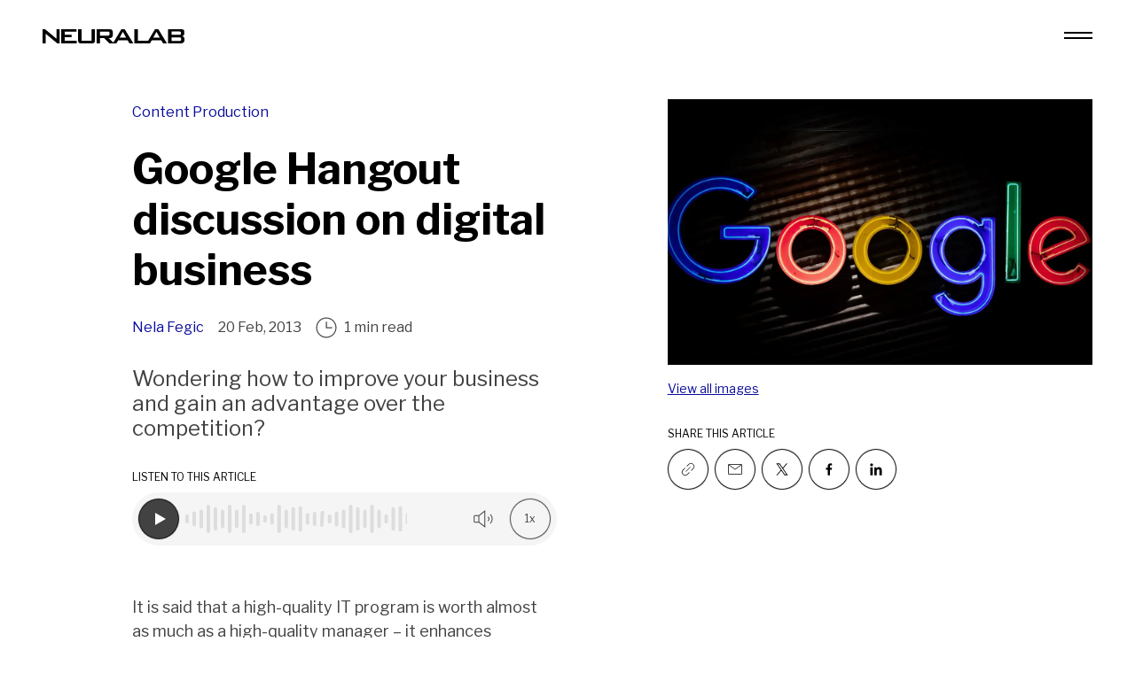

--- FILE ---
content_type: text/html; charset=UTF-8
request_url: https://www.neuralab.net/google-hangout-rasprava-o-digitalnom-poslovanju/
body_size: 27449
content:
<!doctype html>
<html lang="en-US" prefix="og: https://ogp.me/ns#">
	<head>
	<meta charset="UTF-8">
	<meta name="viewport" content="width=device-width, initial-scale=1, shrink-to-fit=no">
	<link rel="author" href="humans.txt" />
	<link rel='preload' href='https://www.neuralab.net/wp-content/themes/neuralab/assets/dist/theme/css/main.css?ver=68e58c2ce7dd8e41951b645f2367edde' as='style' />
<link rel='preload' href='https://fonts.googleapis.com/css2?family=Libre+Franklin:ital,wght@0,400;0,700;1,400&#038;display=swap' as='style' />
<link rel='preload' href='https://www.neuralab.net/wp-content/themes/neuralab/assets/dist/theme/js/main.js?ver=ee3079f8978e9b51f5cd4ee24b30db52' as='script' />

<!-- Search Engine Optimization by Rank Math PRO - https://rankmath.com/ -->
<title>Google Hangout discussion on digital business - Neuralab</title>
<meta name="description" content="Wondering how to improve your business and gain an advantage over the competition?"/>
<meta name="robots" content="follow, index, max-snippet:-1, max-video-preview:-1, max-image-preview:large"/>
<link rel="canonical" href="https://www.neuralab.net/google-hangout-rasprava-o-digitalnom-poslovanju/" />
<meta property="og:locale" content="en_US" />
<meta property="og:type" content="article" />
<meta property="og:title" content="Google Hangout discussion on digital business - Neuralab" />
<meta property="og:description" content="Wondering how to improve your business and gain an advantage over the competition?" />
<meta property="og:url" content="https://www.neuralab.net/google-hangout-rasprava-o-digitalnom-poslovanju/" />
<meta property="og:site_name" content="Neuralab" />
<meta property="article:publisher" content="https://www.facebook.com/Neuralab" />
<meta property="article:tag" content="algebra" />
<meta property="article:tag" content="google" />
<meta property="article:tag" content="neuralab" />
<meta property="article:tag" content="video" />
<meta property="article:section" content="Content Production" />
<meta property="og:updated_time" content="2023-11-15T06:28:47+00:00" />
<meta property="og:image" content="https://www.neuralab.net/wp-content/uploads/2013/02/google.jpg" />
<meta property="og:image:secure_url" content="https://www.neuralab.net/wp-content/uploads/2013/02/google.jpg" />
<meta property="og:image:width" content="1200" />
<meta property="og:image:height" content="751" />
<meta property="og:image:alt" content="google neon" />
<meta property="og:image:type" content="image/jpeg" />
<meta property="article:published_time" content="2013-02-20T13:50:27+00:00" />
<meta property="article:modified_time" content="2023-11-15T06:28:47+00:00" />
<meta name="twitter:card" content="summary_large_image" />
<meta name="twitter:title" content="Google Hangout discussion on digital business - Neuralab" />
<meta name="twitter:description" content="Wondering how to improve your business and gain an advantage over the competition?" />
<meta name="twitter:site" content="@neuralab" />
<meta name="twitter:creator" content="@neuralab" />
<meta name="twitter:image" content="https://www.neuralab.net/wp-content/uploads/2013/02/google.jpg" />
<meta name="twitter:label1" content="Written by" />
<meta name="twitter:data1" content="Nela Fegic" />
<meta name="twitter:label2" content="Time to read" />
<meta name="twitter:data2" content="Less than a minute" />
<script type="application/ld+json" class="rank-math-schema-pro">{"@context":"https://schema.org","@graph":[{"@type":"Organization","@id":"https://www.neuralab.net/#organization","name":"Neuralab","sameAs":["https://www.facebook.com/Neuralab","https://twitter.com/neuralab"],"logo":{"@type":"ImageObject","@id":"https://www.neuralab.net/#logo","url":"https://www.neuralab.net/wp-content/uploads/2023/06/nrlb-team-wceu-2023-pano-wp-20-wordpress-1.png","contentUrl":"https://www.neuralab.net/wp-content/uploads/2023/06/nrlb-team-wceu-2023-pano-wp-20-wordpress-1.png","caption":"Neuralab","inLanguage":"en-US","width":"1024","height":"1024"}},{"@type":"WebSite","@id":"https://www.neuralab.net/#website","url":"https://www.neuralab.net","name":"Neuralab","publisher":{"@id":"https://www.neuralab.net/#organization"},"inLanguage":"en-US"},{"@type":"ImageObject","@id":"https://www.neuralab.net/wp-content/uploads/2013/02/google.jpg","url":"https://www.neuralab.net/wp-content/uploads/2013/02/google.jpg","width":"1200","height":"751","caption":"google neon","inLanguage":"en-US"},{"@type":"WebPage","@id":"https://www.neuralab.net/google-hangout-rasprava-o-digitalnom-poslovanju/#webpage","url":"https://www.neuralab.net/google-hangout-rasprava-o-digitalnom-poslovanju/","name":"Google Hangout discussion on digital business - Neuralab","datePublished":"2013-02-20T13:50:27+00:00","dateModified":"2023-11-15T06:28:47+00:00","isPartOf":{"@id":"https://www.neuralab.net/#website"},"primaryImageOfPage":{"@id":"https://www.neuralab.net/wp-content/uploads/2013/02/google.jpg"},"inLanguage":"en-US"},{"@type":"Person","@id":"https://www.neuralab.net/author/nelafegic/","name":"Nela Fegic","description":"Maestro with words and modern lingo, she always knows what's the best keyword to propel the campaign.","url":"https://www.neuralab.net/author/nelafegic/","image":{"@type":"ImageObject","@id":"https://secure.gravatar.com/avatar/7df6ef1386433cf75c70dea4fee71f81fc6a07745ef13a7e700360cd088d9d93?s=96&amp;d=https%3A%2F%2Fwww.neuralab.net%2Fwp-content%2Fuploads%2F2023%2F11%2Fauthor-placeholder-image.png&amp;r=g","url":"https://secure.gravatar.com/avatar/7df6ef1386433cf75c70dea4fee71f81fc6a07745ef13a7e700360cd088d9d93?s=96&amp;d=https%3A%2F%2Fwww.neuralab.net%2Fwp-content%2Fuploads%2F2023%2F11%2Fauthor-placeholder-image.png&amp;r=g","caption":"Nela Fegic","inLanguage":"en-US"},"worksFor":{"@id":"https://www.neuralab.net/#organization"}},{"@type":"BlogPosting","headline":"Google Hangout discussion on digital business - Neuralab","datePublished":"2013-02-20T13:50:27+00:00","dateModified":"2023-11-15T06:28:47+00:00","articleSection":"Content Production","author":{"@id":"https://www.neuralab.net/author/nelafegic/","name":"Nela Fegic"},"publisher":{"@id":"https://www.neuralab.net/#organization"},"description":"Wondering how to improve your business and gain an advantage over the competition?","name":"Google Hangout discussion on digital business - Neuralab","@id":"https://www.neuralab.net/google-hangout-rasprava-o-digitalnom-poslovanju/#richSnippet","isPartOf":{"@id":"https://www.neuralab.net/google-hangout-rasprava-o-digitalnom-poslovanju/#webpage"},"image":{"@id":"https://www.neuralab.net/wp-content/uploads/2013/02/google.jpg"},"inLanguage":"en-US","mainEntityOfPage":{"@id":"https://www.neuralab.net/google-hangout-rasprava-o-digitalnom-poslovanju/#webpage"}}]}</script>
<!-- /Rank Math WordPress SEO plugin -->

<link rel='dns-prefetch' href='//www.googletagmanager.com' />
<link rel='dns-prefetch' href='//fonts.googleapis.com' />
<link href='https://fonts.googleapis.com' rel='preconnect' />
<link href='https://fonts.gstatic.com' crossorigin rel='preconnect' />
<link rel="alternate" type="application/rss+xml" title="Neuralab &raquo; Google Hangout discussion on digital business Comments Feed" href="https://www.neuralab.net/google-hangout-rasprava-o-digitalnom-poslovanju/feed/" />
<link rel="alternate" title="oEmbed (JSON)" type="application/json+oembed" href="https://www.neuralab.net/wp-json/oembed/1.0/embed?url=https%3A%2F%2Fwww.neuralab.net%2Fgoogle-hangout-rasprava-o-digitalnom-poslovanju%2F" />
<link rel="alternate" title="oEmbed (XML)" type="text/xml+oembed" href="https://www.neuralab.net/wp-json/oembed/1.0/embed?url=https%3A%2F%2Fwww.neuralab.net%2Fgoogle-hangout-rasprava-o-digitalnom-poslovanju%2F&#038;format=xml" />
<style id='wp-img-auto-sizes-contain-inline-css'>
img:is([sizes=auto i],[sizes^="auto," i]){contain-intrinsic-size:3000px 1500px}
/*# sourceURL=wp-img-auto-sizes-contain-inline-css */
</style>
<link rel="stylesheet" href="https://fonts.googleapis.com/css2?family=Libre+Franklin:ital,wght@0,400;0,700;1,400&#038;display=swap">
<link rel="stylesheet" href="https://www.neuralab.net/wp-content/themes/neuralab/assets/dist/theme/css/main.css?ver=68e58c2ce7dd8e41951b645f2367edde">
<script src="https://www.googletagmanager.com/gtag/js?id=G-YN2R18NE5S" id="ga-4-js" async data-wp-strategy="async"></script>
<script src="https://www.neuralab.net/wp-content/themes/neuralab/assets/dist/theme/js/main.js?ver=ee3079f8978e9b51f5cd4ee24b30db52" id="nrlb-main-js" defer data-wp-strategy="defer"></script>
<link rel="https://api.w.org/" href="https://www.neuralab.net/wp-json/" /><link rel="alternate" title="JSON" type="application/json" href="https://www.neuralab.net/wp-json/wp/v2/posts/2567" /><link rel="EditURI" type="application/rsd+xml" title="RSD" href="https://www.neuralab.net/xmlrpc.php?rsd" />
<meta name="generator" content="WordPress 6.9" />
<link rel='shortlink' href='https://www.neuralab.net/?p=2567' />
			<!-- Google tag (gtag.js) -->
			<script> window.dataLayer = window.dataLayer || []; function gtag(){dataLayer.push(arguments);} gtag('js', new Date()); gtag('config', 'G-YN2R18NE5S'); </script>
			<!-- End Google tag (gtag.js) -->
				<link rel="apple-touch-icon" sizes="180x180" href="/apple-touch-icon.png">
	<link rel="icon" type="image/png" sizes="32x32" href="/favicon-32x32.png">
	<link rel="icon" type="image/png" sizes="16x16" href="/favicon-16x16.png">
	<link rel="manifest" href="/site.webmanifest">
	<link rel="mask-icon" href="/safari-pinned-tab.svg" color="#212121">
	<meta name="apple-mobile-web-app-title" content="Neuralab">
	<meta name="application-name" content="Neuralab">
	<meta name="msapplication-TileColor" content="#212121">
	<meta name="theme-color" content="#ffffff">
<style id='wp-block-paragraph-inline-css'>
.is-small-text{font-size:.875em}.is-regular-text{font-size:1em}.is-large-text{font-size:2.25em}.is-larger-text{font-size:3em}.has-drop-cap:not(:focus):first-letter{float:left;font-size:8.4em;font-style:normal;font-weight:100;line-height:.68;margin:.05em .1em 0 0;text-transform:uppercase}body.rtl .has-drop-cap:not(:focus):first-letter{float:none;margin-left:.1em}p.has-drop-cap.has-background{overflow:hidden}:root :where(p.has-background){padding:1.25em 2.375em}:where(p.has-text-color:not(.has-link-color)) a{color:inherit}p.has-text-align-left[style*="writing-mode:vertical-lr"],p.has-text-align-right[style*="writing-mode:vertical-rl"]{rotate:180deg}
/*# sourceURL=https://www.neuralab.net/wp-includes/blocks/paragraph/style.min.css */
</style>
<style id='global-styles-inline-css'>
:root{--wp--preset--aspect-ratio--square: 1;--wp--preset--aspect-ratio--4-3: 4/3;--wp--preset--aspect-ratio--3-4: 3/4;--wp--preset--aspect-ratio--3-2: 3/2;--wp--preset--aspect-ratio--2-3: 2/3;--wp--preset--aspect-ratio--16-9: 16/9;--wp--preset--aspect-ratio--9-16: 9/16;--wp--preset--color--black: #000000;--wp--preset--color--cyan-bluish-gray: #abb8c3;--wp--preset--color--white: #ffffff;--wp--preset--color--pale-pink: #f78da7;--wp--preset--color--vivid-red: #cf2e2e;--wp--preset--color--luminous-vivid-orange: #ff6900;--wp--preset--color--luminous-vivid-amber: #fcb900;--wp--preset--color--light-green-cyan: #7bdcb5;--wp--preset--color--vivid-green-cyan: #00d084;--wp--preset--color--pale-cyan-blue: #8ed1fc;--wp--preset--color--vivid-cyan-blue: #0693e3;--wp--preset--color--vivid-purple: #9b51e0;--wp--preset--color--blue: #090C9B;--wp--preset--color--yellow: #F2B808;--wp--preset--gradient--vivid-cyan-blue-to-vivid-purple: linear-gradient(135deg,rgb(6,147,227) 0%,rgb(155,81,224) 100%);--wp--preset--gradient--light-green-cyan-to-vivid-green-cyan: linear-gradient(135deg,rgb(122,220,180) 0%,rgb(0,208,130) 100%);--wp--preset--gradient--luminous-vivid-amber-to-luminous-vivid-orange: linear-gradient(135deg,rgb(252,185,0) 0%,rgb(255,105,0) 100%);--wp--preset--gradient--luminous-vivid-orange-to-vivid-red: linear-gradient(135deg,rgb(255,105,0) 0%,rgb(207,46,46) 100%);--wp--preset--gradient--very-light-gray-to-cyan-bluish-gray: linear-gradient(135deg,rgb(238,238,238) 0%,rgb(169,184,195) 100%);--wp--preset--gradient--cool-to-warm-spectrum: linear-gradient(135deg,rgb(74,234,220) 0%,rgb(151,120,209) 20%,rgb(207,42,186) 40%,rgb(238,44,130) 60%,rgb(251,105,98) 80%,rgb(254,248,76) 100%);--wp--preset--gradient--blush-light-purple: linear-gradient(135deg,rgb(255,206,236) 0%,rgb(152,150,240) 100%);--wp--preset--gradient--blush-bordeaux: linear-gradient(135deg,rgb(254,205,165) 0%,rgb(254,45,45) 50%,rgb(107,0,62) 100%);--wp--preset--gradient--luminous-dusk: linear-gradient(135deg,rgb(255,203,112) 0%,rgb(199,81,192) 50%,rgb(65,88,208) 100%);--wp--preset--gradient--pale-ocean: linear-gradient(135deg,rgb(255,245,203) 0%,rgb(182,227,212) 50%,rgb(51,167,181) 100%);--wp--preset--gradient--electric-grass: linear-gradient(135deg,rgb(202,248,128) 0%,rgb(113,206,126) 100%);--wp--preset--gradient--midnight: linear-gradient(135deg,rgb(2,3,129) 0%,rgb(40,116,252) 100%);--wp--preset--font-size--small: 13px;--wp--preset--font-size--medium: 20px;--wp--preset--font-size--large: 36px;--wp--preset--font-size--x-large: 42px;--wp--preset--spacing--20: 0.44rem;--wp--preset--spacing--30: 0.67rem;--wp--preset--spacing--40: 1rem;--wp--preset--spacing--50: 1.5rem;--wp--preset--spacing--60: 2.25rem;--wp--preset--spacing--70: 3.38rem;--wp--preset--spacing--80: 5.06rem;--wp--preset--shadow--natural: 6px 6px 9px rgba(0, 0, 0, 0.2);--wp--preset--shadow--deep: 12px 12px 50px rgba(0, 0, 0, 0.4);--wp--preset--shadow--sharp: 6px 6px 0px rgba(0, 0, 0, 0.2);--wp--preset--shadow--outlined: 6px 6px 0px -3px rgb(255, 255, 255), 6px 6px rgb(0, 0, 0);--wp--preset--shadow--crisp: 6px 6px 0px rgb(0, 0, 0);}:where(.is-layout-flex){gap: 0.5em;}:where(.is-layout-grid){gap: 0.5em;}body .is-layout-flex{display: flex;}.is-layout-flex{flex-wrap: wrap;align-items: center;}.is-layout-flex > :is(*, div){margin: 0;}body .is-layout-grid{display: grid;}.is-layout-grid > :is(*, div){margin: 0;}:where(.wp-block-columns.is-layout-flex){gap: 2em;}:where(.wp-block-columns.is-layout-grid){gap: 2em;}:where(.wp-block-post-template.is-layout-flex){gap: 1.25em;}:where(.wp-block-post-template.is-layout-grid){gap: 1.25em;}.has-black-color{color: var(--wp--preset--color--black) !important;}.has-cyan-bluish-gray-color{color: var(--wp--preset--color--cyan-bluish-gray) !important;}.has-white-color{color: var(--wp--preset--color--white) !important;}.has-pale-pink-color{color: var(--wp--preset--color--pale-pink) !important;}.has-vivid-red-color{color: var(--wp--preset--color--vivid-red) !important;}.has-luminous-vivid-orange-color{color: var(--wp--preset--color--luminous-vivid-orange) !important;}.has-luminous-vivid-amber-color{color: var(--wp--preset--color--luminous-vivid-amber) !important;}.has-light-green-cyan-color{color: var(--wp--preset--color--light-green-cyan) !important;}.has-vivid-green-cyan-color{color: var(--wp--preset--color--vivid-green-cyan) !important;}.has-pale-cyan-blue-color{color: var(--wp--preset--color--pale-cyan-blue) !important;}.has-vivid-cyan-blue-color{color: var(--wp--preset--color--vivid-cyan-blue) !important;}.has-vivid-purple-color{color: var(--wp--preset--color--vivid-purple) !important;}.has-black-background-color{background-color: var(--wp--preset--color--black) !important;}.has-cyan-bluish-gray-background-color{background-color: var(--wp--preset--color--cyan-bluish-gray) !important;}.has-white-background-color{background-color: var(--wp--preset--color--white) !important;}.has-pale-pink-background-color{background-color: var(--wp--preset--color--pale-pink) !important;}.has-vivid-red-background-color{background-color: var(--wp--preset--color--vivid-red) !important;}.has-luminous-vivid-orange-background-color{background-color: var(--wp--preset--color--luminous-vivid-orange) !important;}.has-luminous-vivid-amber-background-color{background-color: var(--wp--preset--color--luminous-vivid-amber) !important;}.has-light-green-cyan-background-color{background-color: var(--wp--preset--color--light-green-cyan) !important;}.has-vivid-green-cyan-background-color{background-color: var(--wp--preset--color--vivid-green-cyan) !important;}.has-pale-cyan-blue-background-color{background-color: var(--wp--preset--color--pale-cyan-blue) !important;}.has-vivid-cyan-blue-background-color{background-color: var(--wp--preset--color--vivid-cyan-blue) !important;}.has-vivid-purple-background-color{background-color: var(--wp--preset--color--vivid-purple) !important;}.has-black-border-color{border-color: var(--wp--preset--color--black) !important;}.has-cyan-bluish-gray-border-color{border-color: var(--wp--preset--color--cyan-bluish-gray) !important;}.has-white-border-color{border-color: var(--wp--preset--color--white) !important;}.has-pale-pink-border-color{border-color: var(--wp--preset--color--pale-pink) !important;}.has-vivid-red-border-color{border-color: var(--wp--preset--color--vivid-red) !important;}.has-luminous-vivid-orange-border-color{border-color: var(--wp--preset--color--luminous-vivid-orange) !important;}.has-luminous-vivid-amber-border-color{border-color: var(--wp--preset--color--luminous-vivid-amber) !important;}.has-light-green-cyan-border-color{border-color: var(--wp--preset--color--light-green-cyan) !important;}.has-vivid-green-cyan-border-color{border-color: var(--wp--preset--color--vivid-green-cyan) !important;}.has-pale-cyan-blue-border-color{border-color: var(--wp--preset--color--pale-cyan-blue) !important;}.has-vivid-cyan-blue-border-color{border-color: var(--wp--preset--color--vivid-cyan-blue) !important;}.has-vivid-purple-border-color{border-color: var(--wp--preset--color--vivid-purple) !important;}.has-vivid-cyan-blue-to-vivid-purple-gradient-background{background: var(--wp--preset--gradient--vivid-cyan-blue-to-vivid-purple) !important;}.has-light-green-cyan-to-vivid-green-cyan-gradient-background{background: var(--wp--preset--gradient--light-green-cyan-to-vivid-green-cyan) !important;}.has-luminous-vivid-amber-to-luminous-vivid-orange-gradient-background{background: var(--wp--preset--gradient--luminous-vivid-amber-to-luminous-vivid-orange) !important;}.has-luminous-vivid-orange-to-vivid-red-gradient-background{background: var(--wp--preset--gradient--luminous-vivid-orange-to-vivid-red) !important;}.has-very-light-gray-to-cyan-bluish-gray-gradient-background{background: var(--wp--preset--gradient--very-light-gray-to-cyan-bluish-gray) !important;}.has-cool-to-warm-spectrum-gradient-background{background: var(--wp--preset--gradient--cool-to-warm-spectrum) !important;}.has-blush-light-purple-gradient-background{background: var(--wp--preset--gradient--blush-light-purple) !important;}.has-blush-bordeaux-gradient-background{background: var(--wp--preset--gradient--blush-bordeaux) !important;}.has-luminous-dusk-gradient-background{background: var(--wp--preset--gradient--luminous-dusk) !important;}.has-pale-ocean-gradient-background{background: var(--wp--preset--gradient--pale-ocean) !important;}.has-electric-grass-gradient-background{background: var(--wp--preset--gradient--electric-grass) !important;}.has-midnight-gradient-background{background: var(--wp--preset--gradient--midnight) !important;}.has-small-font-size{font-size: var(--wp--preset--font-size--small) !important;}.has-medium-font-size{font-size: var(--wp--preset--font-size--medium) !important;}.has-large-font-size{font-size: var(--wp--preset--font-size--large) !important;}.has-x-large-font-size{font-size: var(--wp--preset--font-size--x-large) !important;}
/*# sourceURL=global-styles-inline-css */
</style>
</head>

	<body class="wp-singular post-template-default single single-post postid-2567 single-format-standard wp-theme-neuralab">
		<svg aria-hidden="true" id="sprite-icons" style="display:none!important;width:0!important;height:0!important" xmlns="http://www.w3.org/2000/svg"><defs><symbol viewBox="0 0 24 24" id="sprite-icon-icon-arrow-left"><path d="m8.962 17.657 1.411-1.418-3.27-3.255 13.605-.013-.002-2-13.568.013 3.215-3.23-1.417-1.41-5.644 5.67 5.67 5.643Z"/></symbol><symbol viewBox="0 0 24 24" id="sprite-icon-icon-arrow-right"><path d="m15.038 6.343-1.411 1.418 3.27 3.254-13.605.014.002 2 13.568-.014-3.215 3.23 1.417 1.412 5.644-5.67-5.67-5.644Z"/></symbol><symbol viewBox="0 0 24 24" id="sprite-icon-icon-award"><path fill-rule="evenodd" clip-rule="evenodd" d="M12 .5a7.5 7.5 0 0 0-5.5 12.6V23a.5.5 0 0 0 .757.429L12 20.583l4.743 2.846a.5.5 0 0 0 .757-.43v-9.9A7.5 7.5 0 0 0 12 .5ZM5.5 8a6.5 6.5 0 1 1 13 0 6.5 6.5 0 0 1-13 0Zm11 6a7.466 7.466 0 0 1-4.5 1.5A7.466 7.466 0 0 1 7.5 14v8.117l4.243-2.546a.5.5 0 0 1 .514 0l4.243 2.546V14Z"/></symbol><symbol viewBox="0 0 24 24" id="sprite-icon-icon-behance"><path d="M6.938 4.503c.702 0 1.34.06 1.92.188.577.13 1.07.33 1.485.61.41.28.733.65.96 1.12.225.47.34 1.05.34 1.73 0 .74-.17 1.36-.507 1.86-.338.5-.837.9-1.502 1.22.906.26 1.576.72 2.022 1.37.448.66.665 1.45.665 2.36 0 .75-.13 1.39-.41 1.93-.28.55-.67 1-1.16 1.35-.48.348-1.05.6-1.67.767a7.316 7.316 0 0 1-1.91.254H0V4.51h6.938v-.007ZM16.94 16.665c.44.428 1.073.643 1.894.643.59 0 1.1-.148 1.53-.447.424-.29.68-.61.78-.94h2.588c-.403 1.28-1.048 2.2-1.9 2.75-.85.56-1.884.83-3.08.83-.837 0-1.584-.13-2.272-.4a4.948 4.948 0 0 1-1.72-1.14 5.1 5.1 0 0 1-1.077-1.77c-.253-.69-.373-1.45-.373-2.27 0-.803.135-1.54.403-2.23.27-.7.644-1.28 1.12-1.79a5.438 5.438 0 0 1 1.736-1.194c.673-.3 1.4-.433 2.22-.433.91 0 1.69.164 2.38.523a4.8 4.8 0 0 1 1.66 1.4c.44.586.75 1.26.94 2.02.19.75.25 1.54.21 2.38h-7.69c0 .84.28 1.632.71 2.065l-.08.03.021-.027Zm-10.24.05c.317 0 .62-.03.906-.093.29-.06.548-.165.763-.3.21-.135.39-.328.52-.583.13-.24.19-.57.19-.96 0-.75-.22-1.29-.64-1.62-.43-.32-.99-.48-1.69-.48H3.24v4.05H6.7v-.03.016Zm13.607-5.65c-.352-.385-.94-.592-1.657-.592-.468 0-.855.074-1.166.238-.302.15-.55.35-.74.59-.19.24-.317.48-.392.75-.075.26-.12.5-.135.71h4.762c-.07-.75-.33-1.3-.68-1.69v.01l.008-.016ZM6.52 10.45c.574 0 1.05-.134 1.425-.412.374-.27.554-.72.554-1.338 0-.344-.07-.625-.18-.846-.13-.22-.3-.39-.5-.512-.21-.124-.45-.21-.72-.257a4.426 4.426 0 0 0-.84-.074H3.23v3.44h3.29v-.001Zm9.098-4.958h5.968v1.454h-5.968V5.48v.012Z"/></symbol><symbol viewBox="0 0 32 32" id="sprite-icon-icon-better-halfs"><path d="M10.5 15a.5.5 0 0 0 0 1h9a.5.5 0 0 0 0-1h-9Zm0 3a.5.5 0 0 0 0 1h9a.5.5 0 0 0 0-1h-9Z"/><path fill-rule="evenodd" clip-rule="evenodd" d="M23.25 2.531a3.708 3.708 0 0 1 2.84 0 3.46 3.46 0 0 1 1.203.804 3.71 3.71 0 0 1 0 5.246l-2.832 2.832c.026.149.039.302.039.458v10.43a2.674 2.674 0 0 1-2.674 2.674H10.123c-.444 0-.87.176-1.184.49l-3.585 3.586a.5.5 0 0 1-.854-.354V11.871a2.674 2.674 0 0 1 2.674-2.674h9.715l-.617-.616a3.71 3.71 0 1 1 5.246-5.246l.265.265.264-.264a3.71 3.71 0 0 1 1.204-.805Zm-5.361 7.666H7.174c-.925 0-1.674.75-1.674 1.674v15.62l2.732-2.733a2.674 2.674 0 0 1 1.89-.783h11.704c.925 0 1.674-.75 1.674-1.674v-9.927l-1.364 1.364a.5.5 0 0 1-.707 0l-3.54-3.54ZM24.67 3.25a2.708 2.708 0 0 0-1.915.793l-.619.619a.5.5 0 0 1-.707 0l-.618-.618a2.709 2.709 0 1 0-3.831 3.83l4.803 4.804 4.803-4.803a2.706 2.706 0 0 0 0-3.831 2.465 2.465 0 0 0-.88-.588 2.709 2.709 0 0 0-1.036-.206Z"/></symbol><symbol viewBox="0 0 24 24" id="sprite-icon-icon-browser-stack"><path fill-rule="evenodd" clip-rule="evenodd" d="M22 12c0 5.523-4.477 10-10 10S2 17.523 2 12c0-.17.004-.34.013-.508A9.5 9.5 0 0 1 2 11c0-4.97 3.88-9 8.667-9 .214 0 .426.008.636.024a10.147 10.147 0 0 1 .877-.022 7.447 7.447 0 0 1 2.128.266C18.718 3.31 22 7.272 22 12Zm-10 2.001c-1.84 0-3.333-1.641-3.333-3.666 0-2.026 1.492-3.667 3.333-3.667 1.84 0 3.333 1.641 3.333 3.667C15.333 12.36 13.841 14 12 14Zm1.819-4.726c-.317.53-.94.838-1.393.685-.452-.152-.562-.706-.245-1.237.317-.53.94-.837 1.393-.685.452.153.562.707.245 1.237Z"/></symbol><symbol viewBox="0 0 24 24" id="sprite-icon-icon-check"><path d="M20 6 9 17l-5-5"/></symbol><symbol viewBox="0 0 24 24" id="sprite-icon-icon-clock"><path fill-rule="evenodd" clip-rule="evenodd" d="M12 1.685C6.303 1.685 1.685 6.303 1.685 12c0 5.697 4.618 10.315 10.315 10.315 5.697 0 10.315-4.618 10.315-10.315 0-5.697-4.618-10.315-10.315-10.315ZM.5 12C.5 5.649 5.649.5 12 .5S23.5 5.649 23.5 12 18.351 23.5 12 23.5.5 18.351.5 12Z"/><path fill-rule="evenodd" clip-rule="evenodd" d="M12.107 5.101c.346 0 .625.28.625.625v5.649h5.548a.625.625 0 1 1 0 1.25h-6.173a.625.625 0 0 1-.625-.625V5.726c0-.345.28-.625.625-.625Z"/></symbol><symbol viewBox="0 0 32 32" id="sprite-icon-icon-close"><path fill-rule="evenodd" clip-rule="evenodd" d="m8 6.586 8 8 8-8L25.414 8l-8 8 8 8L24 25.414l-8-8-8 8L6.586 24l8-8-8-8L8 6.586Z"/></symbol><symbol viewBox="0 0 24 24" id="sprite-icon-icon-clutch"><path d="M12.675 16.931a5.474 5.474 0 0 0 3.68-1.353l.682-.604 3.07 2.996-.73.677a9.83 9.83 0 0 1-6.702 2.513C7.167 21.16 3 17.028 3 11.52 3 6.01 7.07 2 12.675 2a9.828 9.828 0 0 1 6.652 2.464l.756.7-3.022 2.997-.682-.58a5.61 5.61 0 0 0-3.704-1.329c-3.193 0-5.41 2.175-5.41 5.292 0 3.116 2.29 5.387 5.41 5.387Z"/><path d="M15.77 11.568c0 1.775-1.452 3.214-3.242 3.214s-3.24-1.439-3.24-3.214 1.45-3.213 3.24-3.213c1.79 0 3.241 1.438 3.241 3.213Z"/></symbol><symbol viewBox="0 0 24 24" id="sprite-icon-icon-copy-link"><path fill-rule="evenodd" clip-rule="evenodd" d="M12.86 3.153a5.648 5.648 0 0 1 7.987 7.987l-3.034 3.033a.5.5 0 0 1-.707-.707l3.033-3.033a4.647 4.647 0 0 0-6.572-6.572l-3.033 3.033a.5.5 0 1 1-.707-.707l3.033-3.034Zm3.133 4.853a.5.5 0 0 1 0 .707l-7.28 7.28a.5.5 0 1 1-.706-.707l7.28-7.28a.5.5 0 0 1 .706 0Zm-9.1 1.82a.5.5 0 0 1 0 .708l-3.032 3.033a4.647 4.647 0 0 0 6.572 6.572l3.033-3.033a.5.5 0 0 1 .707.707l-3.033 3.034a5.647 5.647 0 0 1-7.987-7.987l3.034-3.033a.5.5 0 0 1 .707 0Z"/></symbol><symbol viewBox="0 0 24 24" id="sprite-icon-icon-creative-cloud"><g clip-path="url(#sprite-icon-icon-creative-cloud_a)"><path d="M14.782 3.153c-.231.02-.472.04-.703.07a8.453 8.453 0 0 0-2.832.834 8.95 8.95 0 0 0-2.46 1.777c-.03.04-.09.06-.141.05a7.439 7.439 0 0 0-1.496-.07 7.42 7.42 0 0 0-2.932.763c-1.768.884-3.013 2.26-3.736 4.108a7.09 7.09 0 0 0-.462 2.14c0 .05-.01.09-.02.13v.772c.02.201.05.392.07.593.1.813.332 1.596.703 2.33.824 1.646 2.089 2.851 3.786 3.594a7.128 7.128 0 0 0 2.45.593c.032 0 .06.004.086.01h8.576c.183-.017.362-.035.547-.06a8.345 8.345 0 0 0 2.811-.834 8.836 8.836 0 0 0 3.646-3.304 8.186 8.186 0 0 0 1.184-3.093c.05-.34.08-.692.121-1.034 0-.05.01-.09.02-.13v-.794c-.02-.23-.05-.452-.05-.662a8.346 8.346 0 0 0-.834-2.812 8.952 8.952 0 0 0-3.324-3.645 8.245 8.245 0 0 0-3.072-1.175c-.362-.06-.713-.09-1.075-.13-.05 0-.09-.01-.14-.02h-.723Zm.369 1.693c2.126.005 3.93.826 5.395 2.455a6.93 6.93 0 0 1 1.616 3.323c.15.764.181 1.547.07 2.32-.19 1.346-.702 2.55-1.576 3.605A7.082 7.082 0 0 1 16.659 19a7.298 7.298 0 0 1-2.56.1c-1.095-.14-2.099-.5-3.003-1.154a5.2 5.2 0 0 1-.672-.573c-1.226-1.205-2.44-2.42-3.666-3.625-.301-.3-.321-.632-.18-.934a.822.822 0 0 1 .863-.472c.21.02.372.141.522.292 1.105 1.114 2.2 2.21 3.304 3.324a5.263 5.263 0 0 0 3.093 1.536c1.948.261 3.605-.34 4.92-1.798.713-.793 1.145-1.747 1.326-2.81.26-1.588-.11-3.014-1.095-4.269-.873-1.115-2.018-1.808-3.404-2.059-1.416-.25-2.751.02-3.966.794-.03.02-.1.03-.131.01a9.04 9.04 0 0 0-1.406-.854s-.01-.01-.02-.03a6.601 6.601 0 0 1 1.255-.823 6.646 6.646 0 0 1 2.641-.784c.223-.017.446-.025.67-.024h.001ZM7.546 7.51c1.455-.024 2.791.525 3.982 1.63.854.802 1.637 1.636 2.46 2.47.231.23.281.522.171.833-.11.311-.362.462-.683.512a.723.723 0 0 1-.632-.23c-.784-.784-1.567-1.557-2.34-2.35-.633-.653-1.386-1.025-2.27-1.186-1.958-.35-3.936.784-4.639 2.641-.904 2.36.522 5.031 2.982 5.594.482.11.995.11 1.497.1.14-.01.22.04.32.13.483.473.995.945 1.497 1.416.03.03.07.06.1.09-.06 0-.1.01-.14.01h-2.3a5.833 5.833 0 0 1-5.693-4.568c-.653-2.942 1.034-5.925 3.926-6.798a6.33 6.33 0 0 1 1.762-.294Z"/></g></symbol><symbol viewBox="0 0 24 24" id="sprite-icon-icon-css"><path d="M1.5 0h21l-1.91 21.563L11.977 24l-8.565-2.438L1.5 0Zm17.09 4.413L5.41 4.41l.213 2.622 10.125.002-.255 2.716h-6.64l.24 2.573h6.182l-.366 3.523-2.91.804-2.956-.81-.188-2.11h-2.61l.29 3.855L12 19.288l5.373-1.53L18.59 4.414v-.001Z"/></symbol><symbol viewBox="0 0 24 24" id="sprite-icon-icon-days-off"><path d="M12.5 1a.5.5 0 0 0-1 0v2a.5.5 0 0 0 1 0V1Zm7.634 3.574a.5.5 0 1 0-.708-.708l-1.42 1.42a.5.5 0 0 0 .707.708l1.42-1.42Z"/><path fill-rule="evenodd" clip-rule="evenodd" d="M6.5 12a5.5 5.5 0 1 1 11 0 5.5 5.5 0 0 1-11 0ZM12 7.5a4.5 4.5 0 1 0 0 9 4.5 4.5 0 0 0 0-9Z"/><path d="M1 11.5a.5.5 0 0 0 0 1h2a.5.5 0 0 0 0-1H1Zm19.5.5a.5.5 0 0 1 .5-.5h2a.5.5 0 0 1 0 1h-2a.5.5 0 0 1-.5-.5ZM5.994 18.713a.5.5 0 1 0-.708-.707l-1.42 1.42a.5.5 0 0 0 .708.707l1.42-1.42Zm12.012-.707a.5.5 0 0 1 .707 0l1.42 1.42a.5.5 0 1 1-.707.707l-1.42-1.42a.5.5 0 0 1 0-.707ZM12 20.5a.5.5 0 0 1 .5.5v2a.5.5 0 0 1-1 0v-2a.5.5 0 0 1 .5-.5ZM3.866 3.866a.5.5 0 0 1 .708 0l1.42 1.42a.5.5 0 1 1-.708.708l-1.42-1.42a.5.5 0 0 1 0-.708Z"/></symbol><symbol viewBox="0 0 24 24" id="sprite-icon-icon-email"><path fill-rule="evenodd" clip-rule="evenodd" d="M.5 3.5h23v17H.5v-17Zm2.038 1L12 11.382 21.462 4.5H2.538Zm19.962.482L12 12.618 1.5 4.982V19.5h21V4.982Z"/></symbol><symbol viewBox="0 0 24 24" id="sprite-icon-icon-facebook"><path d="M15.12 5.32H17V2.14A26.113 26.113 0 0 0 14.26 2c-2.72 0-4.58 1.66-4.58 4.7v2.62H6.61v3.56h3.07V22h3.68v-9.12h3.06l.46-3.56h-3.52V7.05c0-1.05.28-1.73 1.76-1.73Z"/></symbol><symbol viewBox="0 0 24 24" id="sprite-icon-icon-figma"><path d="M15.852 8.981h-4.588V0h4.588a4.495 4.495 0 0 1 4.49 4.49 4.496 4.496 0 0 1-4.49 4.491ZM12.735 7.51h3.117a3.023 3.023 0 0 0 3.02-3.019 3.023 3.023 0 0 0-3.02-3.019h-3.117V7.51Zm0 1.471H8.148a4.495 4.495 0 0 1-4.49-4.49A4.496 4.496 0 0 1 8.148 0h4.588v8.981Zm-4.587-7.51A3.023 3.023 0 0 0 5.13 4.49a3.024 3.024 0 0 0 3.02 3.02h3.116V1.471H8.148Zm4.587 15.019H8.148A4.495 4.495 0 0 1 3.658 12a4.495 4.495 0 0 1 4.49-4.49h4.588v8.98ZM8.148 8.981A3.023 3.023 0 0 0 5.13 12a3.023 3.023 0 0 0 3.02 3.019h3.116V8.981H8.148ZM8.172 24c-2.489 0-4.515-2.014-4.515-4.49a4.495 4.495 0 0 1 4.49-4.49h4.588v4.441c0 2.503-2.047 4.539-4.563 4.539Zm-.024-7.51a3.023 3.023 0 0 0-3.019 3.019c0 1.665 1.365 3.019 3.044 3.019 1.705 0 3.093-1.376 3.093-3.068v-2.97H8.148Zm7.704 0h-.098a4.495 4.495 0 0 1-4.49-4.49 4.495 4.495 0 0 1 4.49-4.49h.098a4.495 4.495 0 0 1 4.49 4.49 4.495 4.495 0 0 1-4.49 4.49Zm-.097-7.509A3.023 3.023 0 0 0 12.736 12a3.023 3.023 0 0 0 3.02 3.019h.097A3.023 3.023 0 0 0 18.873 12a3.023 3.023 0 0 0-3.02-3.019h-.098Z"/></symbol><symbol viewBox="0 0 24 24" id="sprite-icon-icon-github"><g clip-path="url(#sprite-icon-icon-github_a)"><path d="M12 .297c-6.63 0-12 5.373-12 12 0 5.303 3.438 9.8 8.205 11.385.6.113.82-.258.82-.577 0-.285-.01-1.04-.015-2.04-3.338.724-4.042-1.61-4.042-1.61C4.422 18.07 3.633 17.7 3.633 17.7c-1.087-.744.084-.729.084-.729 1.205.084 1.838 1.236 1.838 1.236 1.07 1.835 2.809 1.305 3.495.998.108-.776.417-1.305.76-1.605-2.665-.3-5.466-1.332-5.466-5.93 0-1.31.465-2.38 1.235-3.22-.135-.303-.54-1.523.105-3.176 0 0 1.005-.322 3.3 1.23.96-.267 1.98-.399 3-.405 1.02.006 2.04.138 3 .405 2.28-1.552 3.285-1.23 3.285-1.23.645 1.653.24 2.873.12 3.176.765.84 1.23 1.91 1.23 3.22 0 4.61-2.805 5.625-5.475 5.92.42.36.81 1.096.81 2.22 0 1.606-.015 2.896-.015 3.286 0 .315.21.69.825.57C20.565 22.092 24 17.592 24 12.297c0-6.627-5.373-12-12-12Z"/></g></symbol><symbol viewBox="0 0 24 24" id="sprite-icon-icon-google"><path d="M12.159 11.01v3.007h7.186c-.22 1.686-.782 2.921-1.638 3.788-1.051 1.052-2.688 2.2-5.548 2.2-4.425 0-7.884-3.568-7.884-7.993 0-4.425 3.459-7.993 7.884-7.993 2.383 0 4.131.941 5.414 2.151l2.115-2.115C17.903 2.32 15.508 1 12.158 1 6.098 1 1 5.938 1 12s5.097 11 11.159 11c3.275 0 5.744-1.075 7.675-3.08 1.98-1.98 2.603-4.779 2.603-7.028 0-.697-.048-1.345-.158-1.882h-10.12Z"/></symbol><symbol viewBox="0 0 24 24" id="sprite-icon-icon-google-analytics"><g clip-path="url(#sprite-icon-icon-google-analytics_a)"><path d="M22.84 2.998v17.999a2.983 2.983 0 0 1-3.335 2.978 3.06 3.06 0 0 1-2.61-3.1V3.12A3.06 3.06 0 0 1 19.51.02a2.983 2.983 0 0 1 3.33 2.977ZM4.133 18.055a2.973 2.973 0 1 0 0 5.945 2.973 2.973 0 0 0 0-5.945Zm7.872-9.01h-.051a3.06 3.06 0 0 0-2.891 3.126v7.985c0 2.167.954 3.482 2.35 3.763a2.978 2.978 0 0 0 3.57-2.927v-8.959a2.983 2.983 0 0 0-2.978-2.988Z"/></g></symbol><symbol viewBox="0 0 24 24" id="sprite-icon-icon-harvest"><g clip-path="url(#sprite-icon-icon-harvest_a)"><path fill-rule="evenodd" clip-rule="evenodd" d="M.046 23.974V1.628a1.47 1.47 0 0 1 1.48-1.47h1.45v22.319a1.47 1.47 0 0 1-1.45 1.503H.045m5.86 0h-1.45V1.628a1.447 1.447 0 0 1 1.45-1.47h1.479v16.356a1.497 1.497 0 0 1-1.48 1.504v5.962ZM17.66.158h1.45v22.319a1.492 1.492 0 0 1-1.45 1.503h-1.48V7.58a1.469 1.469 0 0 1 1.48-1.47V.159Zm5.86 0v22.319a1.498 1.498 0 0 1-1.48 1.503h-1.45V1.628a1.449 1.449 0 0 1 1.45-1.47h1.48ZM10.314 15.07v8.905h-1.48V10.586a1.47 1.47 0 0 1 1.48-1.47h4.38v4.451a1.471 1.471 0 0 1-1.45 1.504h-2.938l.008-.002Z"/></g></symbol><symbol viewBox="0 0 24 24" id="sprite-icon-icon-html5"><path d="M1.5 0h21l-1.91 21.563L11.977 24l-8.564-2.438L1.5 0Zm7.031 9.75-.232-2.718 10.059.003.23-2.622L5.412 4.41l.698 8.01h9.126l-.326 3.426-2.91.804-2.955-.81-.188-2.11H6.248l.33 4.171L12 19.351l5.379-1.443.744-8.157H8.531V9.75Z"/></symbol><symbol viewBox="0 0 24 24" id="sprite-icon-icon-info"><path fill-rule="evenodd" clip-rule="evenodd" d="M12 3a9 9 0 1 0 0 18 9 9 0 0 0 0-18ZM1 12C1 5.925 5.925 1 12 1s11 4.925 11 11-4.925 11-11 11S1 18.075 1 12Zm12-.75v6h-2v-6h2ZM12 7a1 1 0 1 0 0 2h.01a1 1 0 1 0 0-2H12Z"/></symbol><symbol viewBox="0 0 24 24" id="sprite-icon-icon-instagram"><path fill-rule="evenodd" clip-rule="evenodd" d="M11.996 6.865a5.13 5.13 0 0 0-5.132 5.133c0 2.836 2.3 5.137 5.136 5.137a5.138 5.138 0 0 0 5.136-5.137 5.14 5.14 0 0 0-5.14-5.133Zm0 8.468a3.33 3.33 0 0 1-3.33-3.33 3.33 3.33 0 0 1 3.33-3.332 3.33 3.33 0 0 1 3.33 3.331 3.33 3.33 0 0 1-3.33 3.331Z"/><path d="M17.333 7.863a1.2 1.2 0 1 0 .002-2.403 1.2 1.2 0 0 0-.002 2.403Z"/><path fill-rule="evenodd" clip-rule="evenodd" d="M11.996 2c-2.717 0-3.055.013-4.124.061-1.065.049-1.792.22-2.428.465a4.877 4.877 0 0 0-1.77 1.153 4.923 4.923 0 0 0-1.148 1.77c-.246.636-.416 1.364-.465 2.429C2.013 8.943 2 9.285 2 11.998c0 2.717.013 3.055.061 4.124.049 1.065.22 1.793.465 2.428a4.879 4.879 0 0 0 1.152 1.771 4.878 4.878 0 0 0 1.77 1.153c.636.245 1.364.416 2.428.465C8.941 21.987 9.283 22 12 22c2.717 0 3.054-.013 4.124-.061 1.064-.049 1.792-.22 2.427-.465a4.877 4.877 0 0 0 1.77-1.153 4.877 4.877 0 0 0 1.153-1.77c.245-.636.416-1.364.465-2.429.048-1.065.061-1.407.061-4.124 0-2.718-.013-3.055-.061-4.125-.049-1.065-.22-1.792-.465-2.428a4.877 4.877 0 0 0-1.152-1.77 4.877 4.877 0 0 0-1.77-1.153c-.636-.246-1.364-.417-2.428-.465C15.054 2.013 14.713 2 11.996 2Zm0 1.801c2.668 0 2.984.01 4.04.057.973.044 1.503.206 1.858.347.465.18.802.399 1.148.75.35.35.565.683.75 1.148.135.35.297.88.346 1.858.048 1.056.057 1.372.057 4.041 0 2.67-.01 2.985-.057 4.041-.044.973-.206 1.504-.347 1.859-.18.464-.398.797-.749 1.148-.35.35-.684.566-1.148.75-.35.136-.88.298-1.858.346-1.056.048-1.372.057-4.04.057-2.67 0-2.985-.009-4.04-.057-.974-.044-1.504-.206-1.859-.346a3.09 3.09 0 0 1-1.148-.75 3.145 3.145 0 0 1-.75-1.148c-.135-.35-.297-.881-.345-1.859-.049-1.056-.057-1.371-.057-4.04 0-2.67.008-2.986.057-4.042.043-.973.206-1.503.346-1.858a3.09 3.09 0 0 1 .75-1.149 3.16 3.16 0 0 1 1.147-.75c.35-.135.881-.297 1.858-.346 1.056-.048 1.372-.057 4.04-.057Z"/></symbol><symbol viewBox="0 0 24 24" id="sprite-icon-icon-js"><g clip-path="url(#sprite-icon-icon-js_a)"><path d="M0 0h24v24H0V0Zm22.034 18.276c-.175-1.095-.888-2.015-3.003-2.873-.736-.345-1.554-.585-1.797-1.14-.091-.33-.105-.51-.046-.705.15-.646.915-.84 1.515-.66.39.12.75.42.976.9 1.034-.676 1.034-.676 1.755-1.125-.27-.42-.404-.601-.586-.78-.63-.705-1.469-1.065-2.834-1.034l-.705.089c-.676.165-1.32.525-1.71 1.005-1.14 1.291-.811 3.541.569 4.471 1.365 1.02 3.361 1.244 3.616 2.205.24 1.17-.87 1.545-1.966 1.41-.811-.18-1.26-.586-1.755-1.336l-1.83 1.051c.21.48.45.689.81 1.109 1.74 1.756 6.09 1.666 6.871-1.004.029-.09.24-.705.074-1.65l.046.067Zm-8.983-7.245h-2.248c0 1.938-.009 3.864-.009 5.805 0 1.232.063 2.363-.138 2.711-.33.689-1.18.601-1.566.48-.396-.196-.597-.466-.83-.855-.063-.105-.11-.196-.127-.196l-1.825 1.125c.305.63.75 1.172 1.324 1.517.855.51 2.004.675 3.207.405.783-.226 1.458-.691 1.811-1.411.51-.93.402-2.07.397-3.346.012-2.054 0-4.109 0-6.179l.004-.056Z"/></g></symbol><symbol viewBox="0 0 67 24" id="sprite-icon-icon-kinsta"><path d="M28.365 8.065c-.5-.5-1.088-.9-1.743-1.177a5.314 5.314 0 0 0-2.11-.433 5.308 5.308 0 0 0-1.998.355 5.47 5.47 0 0 0-1.71 1.066l-.877-.999a.505.505 0 0 0-.877.333v11.28c0 .244.19.466.444.499h2.132c.277 0 .5-.233.5-.5v-6.494c0-.311.066-.622.188-.91a2.34 2.34 0 0 1 2.187-1.432c.311 0 .622.066.9.188.566.244 1.01.7 1.243 1.266.11.277.166.577.166.877v6.494c0 .278.222.5.5.5h2.132c.277 0 .5-.233.5-.5v-6.494c0-.733-.145-1.466-.434-2.143a5.809 5.809 0 0 0-1.143-1.776ZM52.489 6.71h-8.371c-.278 0-.5.233-.5.5v2.12c0 .277.222.5.5.5h.555c.277 0 .5.221.5.499v3.164c0 .732.144 1.465.432 2.131a5.62 5.62 0 0 0 2.92 2.93 5.42 5.42 0 0 0 2.132.434h1.876c.277 0 .5-.233.5-.5v-2.12c0-.278-.223-.5-.5-.5h-1.865c-.322 0-.633-.066-.922-.188a2.662 2.662 0 0 1-.755-.511 2.238 2.238 0 0 1-.5-.755 2.217 2.217 0 0 1-.177-.932V10.34c0-.256.189-.467.444-.5H52.5c.277 0 .5-.233.5-.5V7.233a.55.55 0 0 0-.511-.522Zm13.621-.223a.49.49 0 0 0-.377.178l-.744.888a.498.498 0 0 1-.71.067 7.694 7.694 0 0 0-.567-.444 7.73 7.73 0 0 0-1.054-.622 5.33 5.33 0 0 0-1.133-.41A4.767 4.767 0 0 0 60.337 6a6.34 6.34 0 0 0-2.442.477 6.094 6.094 0 0 0-1.998 1.344 6.376 6.376 0 0 0-1.344 2.065 7.034 7.034 0 0 0-.488 2.62 7.222 7.222 0 0 0 .488 2.742 5.87 5.87 0 0 0 1.355 2.042 5.623 5.623 0 0 0 1.998 1.266 6.75 6.75 0 0 0 2.442.444c.389 0 .789-.055 1.166-.155.389-.1.766-.234 1.133-.411a7.53 7.53 0 0 0 1.043-.61c.189-.134.366-.267.544-.412a.49.49 0 0 1 .71.1l.744 1.033c.278.4.9.2.9-.289V6.988a.466.466 0 0 0-.478-.5Zm-2.908 7.26a3.577 3.577 0 0 1-.667 1.067 3.22 3.22 0 0 1-.988.744 2.841 2.841 0 0 1-1.21.277c-.41 0-.821-.078-1.21-.222a2.674 2.674 0 0 1-.988-.644c-.288-.3-.51-.655-.655-1.055a3.755 3.755 0 0 1-.233-1.443 3.928 3.928 0 0 1 .244-1.432c.145-.377.378-.721.655-1.01.278-.289.61-.5.988-.644.389-.144.8-.222 1.21-.21.422 0 .833.088 1.21.277.367.177.7.41.977.71.29.311.511.677.667 1.066.333.821.333 1.71 0 2.52Zm-60.56-7.06H.5c-.278 0-.5.222-.5.5v11.301c0 .278.222.5.5.5h2.142c.278 0 .5-.233.5-.5v-11.3c0-.267-.222-.5-.5-.5Zm8.793.81a.5.5 0 0 0-.378-.81H8.615a.49.49 0 0 0-.378.178L3.42 12.494a.492.492 0 0 0 0 .655l4.874 5.64c.1.111.233.178.377.178h2.443a.507.507 0 0 0 .388-.81l-4.363-4.974a.492.492 0 0 1 0-.655l4.297-5.03Zm4.696-.81a.48.48 0 0 0-.378.167l-.1.11-2.031 2.321a.506.506 0 0 0-.122.322v8.881c0 .278.222.5.5.5h2.12c.277 0 .5-.233.5-.5v-11.3a.518.518 0 0 0-.49-.5Zm25.533 5.762a3.835 3.835 0 0 0-1.232-.766 4.37 4.37 0 0 0-1.51-.266H35.67a.79.79 0 0 1-.556-.233.853.853 0 0 1-.2-.556c0-.444.367-.81.811-.81h5.84a.505.505 0 0 0 .499-.5V7.232c0-.277-.222-.5-.5-.5h-5.906a3.74 3.74 0 0 0-1.554.312 3.89 3.89 0 0 0-2.031 2.064c-.2.489-.3 1-.3 1.532 0 .522.1 1.044.31 1.521a3.894 3.894 0 0 0 2.021 2.099c.478.21 1 .31 1.521.31h3.364a.66.66 0 1 1 .022 1.321h-6.739c-.277 0-.5.223-.5.5v2.098c0 .278.223.5.5.5h6.65a3.84 3.84 0 0 0 2.742-1.144c.344-.355.622-.777.81-1.243.212-.477.312-1 .312-1.52a3.628 3.628 0 0 0-1.121-2.631Z"/></symbol><symbol viewBox="0 0 24 24" id="sprite-icon-icon-linkedin"><path d="M6.5 22H2.25V8.625H6.5V22ZM4.375 6.75C3 6.75 2 5.75 2 4.375S3.125 2 4.375 2C5.75 2 6.75 3 6.75 4.375s-1 2.375-2.375 2.375ZM22 22h-4.25v-7.25c0-2.125-.875-2.75-2.125-2.75s-2.5 1-2.5 2.875V22h-4.25V8.625h4V10.5c.375-.875 1.875-2.25 4-2.25 2.375 0 4.875 1.375 4.875 5.5V22H22Z"/></symbol><symbol viewBox="0 0 32 32" id="sprite-icon-icon-new-york"><path fill-rule="evenodd" clip-rule="evenodd" d="M16 .833a.5.5 0 0 1 .5.5v3.5h2.167a.5.5 0 0 1 .5.5V7.5H20a.5.5 0 0 1 .5.5v2.166h.834a.5.5 0 0 1 .5.5v3.5h.833a.5.5 0 0 1 .5.5v10.167h2.167a.5.5 0 0 1 .5.5v5.333a.5.5 0 0 1-.5.5H6.667a.5.5 0 0 1-.5-.5v-5.333a.5.5 0 0 1 .5-.5h2.167V14.666a.5.5 0 0 1 .5-.5h.833v-3.5a.5.5 0 0 1 .5-.5h.833V8a.5.5 0 0 1 .5-.5h.834V5.333a.5.5 0 0 1 .5-.5H15.5v-3.5a.5.5 0 0 1 .5-.5ZM12.5 8.5v1.666h.834a.5.5 0 0 1 .5.5v3.5h.833a.5.5 0 0 1 .5.5v15.5h1.667v-15.5a.5.5 0 0 1 .5-.5h.833v-3.5a.5.5 0 0 1 .5-.5h.833V8.5h-7Zm5.667-1h-4.333V5.833h4.333V7.5Zm1 6.666h1.667v-3h-1.667v3Zm-1.333 1v15h4.333v-15h-4.333Zm5.333 15h1.667v-4.333h-1.667v4.333Zm-9 0v-15H9.834v15h4.333Zm-5.333 0v-4.333H7.167v4.333h1.667Zm4-16v-3h-1.667v3h1.667ZM12 16.833a.5.5 0 0 1 .5.5V28a.5.5 0 1 1-1 0V17.333a.5.5 0 0 1 .5-.5Zm8 0a.5.5 0 0 1 .5.5V28a.5.5 0 1 1-1 0V17.333a.5.5 0 0 1 .5-.5Z"/></symbol><symbol viewBox="0 0 24 24" id="sprite-icon-icon-office"><path fill-rule="evenodd" clip-rule="evenodd" d="M5.99 3.99A8.5 8.5 0 0 1 20.5 10c0 3.299-2.133 6.427-4.363 8.781A29.92 29.92 0 0 1 12 22.391l-.094-.068a29.923 29.923 0 0 1-4.043-3.542C5.633 16.427 3.5 13.3 3.5 10a8.5 8.5 0 0 1 2.49-6.01Zm5.732 19.426L12 23l-.277.416a.5.5 0 0 0 .554 0L12 23l.278.416.002-.002.006-.004.02-.014.08-.054a28.19 28.19 0 0 0 1.332-.998c.856-.682 2-1.666 3.145-2.875C19.133 17.073 21.5 13.7 21.5 10a9.5 9.5 0 0 0-19 0c0 3.701 2.367 7.073 4.637 9.469a30.933 30.933 0 0 0 4.183 3.665 18.614 18.614 0 0 0 .373.262l.021.014.006.004.002.002ZM9.5 10a2.5 2.5 0 1 1 5 0 2.5 2.5 0 0 1-5 0ZM12 6.5a3.5 3.5 0 1 0 0 7 3.5 3.5 0 0 0 0-7Z"/></symbol><symbol viewBox="0 0 24 24" id="sprite-icon-icon-pause"><path d="M6.5 4h4v16h-4V4Zm7 0h4v16h-4V4Z"/></symbol><symbol viewBox="0 0 24 24" id="sprite-icon-icon-paycheck"><path fill-rule="evenodd" clip-rule="evenodd" d="M1.5 6A1.5 1.5 0 0 1 3 4.5h18A1.5 1.5 0 0 1 22.5 6v3.5h-21V6Zm-1 4V6A2.5 2.5 0 0 1 3 3.5h18A2.5 2.5 0 0 1 23.5 6v12a2.5 2.5 0 0 1-2.5 2.5H3A2.5 2.5 0 0 1 .5 18v-8Zm22 .5V18a1.5 1.5 0 0 1-1.5 1.5H3A1.5 1.5 0 0 1 1.5 18v-7.5h21Z"/></symbol><symbol viewBox="0 0 24 24" id="sprite-icon-icon-php"><path d="M7.01 10.207h-.944l-.515 2.648h.838c.556 0 .97-.105 1.242-.314.272-.21.455-.559.55-1.049.092-.47.05-.802-.124-.995-.175-.193-.523-.29-1.047-.29ZM12 5.688C5.373 5.688 0 8.514 0 12s5.373 6.313 12 6.313S24 15.486 24 12c0-3.486-5.373-6.312-12-6.312Zm-3.26 7.451c-.261.25-.575.438-.917.551-.336.108-.765.164-1.285.164H5.357l-.327 1.681H3.652l1.23-6.326h2.65c.797 0 1.378.209 1.744.628.366.418.476 1.002.33 1.752a2.836 2.836 0 0 1-.305.847c-.143.255-.33.49-.561.703Zm4.024.715.543-2.799c.063-.318.039-.536-.068-.651-.107-.116-.336-.174-.687-.174H11.46l-.704 3.625H9.388l1.23-6.327h1.367l-.327 1.682h1.218c.767 0 1.295.134 1.586.401.291.267.378.7.263 1.299l-.572 2.944h-1.389Zm7.597-2.265a2.781 2.781 0 0 1-.305.847c-.143.255-.33.49-.561.703a2.44 2.44 0 0 1-.917.551c-.336.108-.765.164-1.286.164h-1.18l-.327 1.682h-1.378l1.23-6.326h2.649c.797 0 1.378.209 1.744.628.366.417.477 1.001.331 1.751Zm-2.595-1.382h-.943l-.516 2.648h.838c.557 0 .971-.105 1.242-.314.272-.21.455-.559.551-1.049.092-.47.049-.802-.125-.995-.174-.193-.524-.29-1.047-.29Z"/></symbol><symbol viewBox="0 0 24 24" id="sprite-icon-icon-play"><path d="M20 12 8 18.928V5.072L20 12Z"/></symbol><symbol viewBox="0 0 32 32" id="sprite-icon-icon-plus"><path d="M14.667 17.333v9.334h2.667v-9.334h9.333v-2.666h-9.334V5.333h-2.666v9.334H5.333v2.666h9.334Z"/></symbol><symbol viewBox="0 0 24 24" id="sprite-icon-icon-react"><path d="M14.23 12.004a2.236 2.236 0 1 1-4.471 0 2.236 2.236 0 0 1 4.471 0Zm2.648-10.69c-1.346 0-3.107.96-4.888 2.622-1.78-1.653-3.542-2.602-4.887-2.602-.41 0-.783.093-1.106.278-1.375.793-1.683 3.264-.973 6.365C1.98 8.917 0 10.42 0 12.004c0 1.59 1.99 3.097 5.043 4.03-.704 3.113-.39 5.588.988 6.38.32.187.69.275 1.102.275 1.345 0 3.107-.96 4.888-2.624 1.78 1.654 3.542 2.603 4.887 2.603.41 0 .783-.09 1.106-.275 1.374-.792 1.683-3.263.973-6.365C22.02 15.096 24 13.59 24 12.004c0-1.59-1.99-3.097-5.043-4.032.704-3.11.39-5.587-.988-6.38a2.167 2.167 0 0 0-1.092-.278h.001Zm-.005 1.09v.006c.225 0 .406.044.558.127.666.382.955 1.835.73 3.704-.054.46-.142.945-.25 1.44a23.476 23.476 0 0 0-3.107-.534A23.892 23.892 0 0 0 12.769 4.7c1.592-1.48 3.087-2.292 4.105-2.295l-.001-.001Zm-9.77.02c1.012 0 2.514.808 4.11 2.28-.686.72-1.37 1.537-2.02 2.442a22.73 22.73 0 0 0-3.113.538 15.02 15.02 0 0 1-.254-1.42c-.23-1.868.054-3.32.714-3.707.19-.09.4-.127.563-.132v-.001Zm4.882 3.05c.455.468.91.992 1.36 1.564-.44-.02-.89-.034-1.345-.034-.46 0-.915.01-1.36.034.44-.572.895-1.096 1.345-1.565v.001ZM12 8.1c.74 0 1.477.034 2.202.093a26.401 26.401 0 0 1 2.201 3.806c-.308.655-.646 1.31-1.013 1.95-.38.66-.773 1.288-1.18 1.87a25.64 25.64 0 0 1-4.412.005 26.64 26.64 0 0 1-1.183-1.86c-.372-.64-.71-1.29-1.018-1.946a25.17 25.17 0 0 1 1.013-1.954c.38-.66.773-1.286 1.18-1.868A25.245 25.245 0 0 1 12 8.098V8.1Zm-3.635.254c-.24.377-.48.763-.704 1.16-.225.39-.435.782-.635 1.174a20.71 20.71 0 0 1-.676-1.947c.64-.15 1.315-.283 2.015-.386v-.001Zm7.26 0c.695.103 1.365.23 2.006.387-.18.632-.405 1.282-.66 1.933a25.958 25.958 0 0 0-1.345-2.32h-.001Zm3.063.675c.484.15.944.317 1.375.498 1.732.74 2.852 1.708 2.852 2.476-.005.768-1.125 1.74-2.857 2.475-.42.18-.88.342-1.355.493a23.966 23.966 0 0 0-1.1-2.98c.45-1.017.81-2.01 1.085-2.964v.002Zm-13.395.004c.278.96.645 1.957 1.1 2.98a23.142 23.142 0 0 0-1.086 2.964c-.484-.15-.944-.318-1.37-.5-1.732-.737-2.852-1.706-2.852-2.474 0-.768 1.12-1.742 2.852-2.476.42-.18.88-.342 1.356-.494Zm11.678 4.28c.265.657.49 1.312.676 1.948-.64.157-1.316.29-2.016.39a25.819 25.819 0 0 0 1.341-2.338h-.001Zm-9.945.02c.2.392.41.783.64 1.175.23.39.465.772.705 1.143a22.005 22.005 0 0 1-2.006-.386c.18-.63.406-1.282.66-1.933l.001.001ZM17.92 16.32c.112.493.2.968.254 1.423.23 1.868-.054 3.32-.714 3.708-.147.09-.338.128-.563.128-1.012 0-2.514-.807-4.11-2.28.686-.72 1.37-1.536 2.02-2.44 1.107-.118 2.154-.3 3.113-.54v.001Zm-11.83.01c.96.234 2.006.415 3.107.532.66.905 1.345 1.727 2.035 2.446-1.595 1.483-3.092 2.295-4.11 2.295a1.185 1.185 0 0 1-.553-.132c-.666-.38-.955-1.834-.73-3.703.054-.46.142-.944.25-1.438h.001Zm4.56.64c.44.02.89.034 1.345.034.46 0 .915-.01 1.36-.034-.44.572-.895 1.095-1.345 1.565-.455-.47-.91-.993-1.36-1.565Z"/></symbol><symbol viewBox="0 0 32 32" id="sprite-icon-icon-remote-work"><path fill-rule="evenodd" clip-rule="evenodd" d="M4 26V13.534a2 2 0 0 1 .844-1.632l10-7.083a2 2 0 0 1 2.312 0l10 7.083A2 2 0 0 1 28 13.534V26a2 2 0 0 1-2 2H6a2 2 0 0 1-2-2Zm1 0V13.534a1 1 0 0 1 .422-.816l10-7.083a1 1 0 0 1 1.156 0l10 7.083a1 1 0 0 1 .422.816V26a1 1 0 0 1-1 1h-5.5v-8a2.5 2.5 0 0 0-2.5-2.5h-4a2.5 2.5 0 0 0-2.5 2.5v8H6a1 1 0 0 1-1-1Zm7.5 1h7v-8a1.5 1.5 0 0 0-1.5-1.5h-4a1.5 1.5 0 0 0-1.5 1.5v8Z"/></symbol><symbol viewBox="0 0 24 24" id="sprite-icon-icon-sem-rush"><path d="M20.7 12.108c0 .445-.227.517-.79.517-.598 0-.706-.1-.77-.553-.118-1.151-.898-2.13-2.203-2.24-.417-.036-.517-.19-.517-.707 0-.48.073-.707.444-.707 2.267.01 3.836 1.832 3.836 3.69Zm3.3 0C24 8.654 21.66 5 16.257 5H5.522c-.218 0-.354.109-.354.308 0 .11.082.209.154.263.39.308.97.653 1.732 1.034a25.25 25.25 0 0 0 1.904.852c.245.1.336.209.336.345 0 .19-.136.308-.4.308H.373c-.254 0-.372.163-.372.326 0 .136.045.254.163.372.69.725 1.795 1.596 3.4 2.602a49.066 49.066 0 0 0 4.534 2.494c.235.108.308.235.308.371-.01.155-.127.281-.399.281H4.098c-.217 0-.344.118-.344.3 0 .1.081.226.19.326.889.807 2.312 1.687 4.207 2.493 2.53 1.08 5.096 1.723 7.979 1.723 5.467 0 7.87-4.089 7.87-7.29Zm-7.136 4.906c-2.683 0-4.923-2.185-4.923-4.906 0-2.683 2.24-4.832 4.923-4.832 2.757 0 4.906 2.149 4.906 4.832-.01 2.72-2.158 4.906-4.906 4.906Z"/></symbol><symbol viewBox="0 0 32 32" id="sprite-icon-icon-team"><path fill-rule="evenodd" clip-rule="evenodd" d="M12.348 5.652a4.26 4.26 0 1 0 0 8.522 4.26 4.26 0 0 0 0-8.522ZM6.87 9.913a5.478 5.478 0 1 1 10.956 0 5.478 5.478 0 0 1-10.956 0Zm13.41-4.862a.609.609 0 0 1 .74-.439 5.479 5.479 0 0 1 0 10.614.609.609 0 1 1-.301-1.18 4.26 4.26 0 0 0 0-8.255.609.609 0 0 1-.44-.74ZM3.605 20.648a5.479 5.479 0 0 1 3.873-1.605h9.74a5.479 5.479 0 0 1 5.478 5.479v2.434a.609.609 0 0 1-1.218 0v-2.434a4.26 4.26 0 0 0-4.26-4.261h-9.74a4.26 4.26 0 0 0-4.26 4.26v2.435a.609.609 0 1 1-1.218 0v-2.434c0-1.453.577-2.847 1.605-3.874Zm21.545-.99a.609.609 0 0 1 .741-.437 5.478 5.478 0 0 1 4.109 5.3v2.435a.609.609 0 1 1-1.217 0v-2.434a4.26 4.26 0 0 0-3.196-4.122.609.609 0 0 1-.437-.742Z"/></symbol><symbol viewBox="0 0 24 24" id="sprite-icon-icon-trello"><g clip-path="url(#sprite-icon-icon-trello_a)"><path d="M21 0H3a3 3 0 0 0-3 3v18a3 3 0 0 0 3 3h18c1.656 0 3-1.344 3-3V3a3 3 0 0 0-3-3ZM10.44 18.18A1.44 1.44 0 0 1 9 19.62H4.56c-.795 0-1.44-.646-1.44-1.44V4.56c0-.795.645-1.44 1.44-1.44H9c.795 0 1.44.645 1.44 1.44v13.62Zm10.44-6c0 .794-.645 1.44-1.44 1.44H15c-.795 0-1.44-.646-1.44-1.44V4.56c0-.795.646-1.44 1.44-1.44h4.44c.795 0 1.44.645 1.44 1.44v7.62Z"/></g></symbol><symbol viewBox="0 0 24 24" id="sprite-icon-icon-twitter"><g clip-path="url(#sprite-icon-icon-twitter_a)"><path d="M13.86 10.464 21.143 2h-1.725l-6.323 7.35L8.044 2H2.22l7.636 11.114L2.22 21.99h1.726l6.676-7.761 5.334 7.76h5.824l-7.92-11.525Zm-2.363 2.747-.773-1.106-6.157-8.806h2.65l4.969 7.107.774 1.106 6.458 9.238h-2.65l-5.27-7.538Z"/></g></symbol><symbol viewBox="0 0 91 24" id="sprite-icon-icon-uptime-robot"><path d="M15.893 6.53v6.334c0 .711-.149 1.34-.463 1.869-.314.53-.744.926-1.323 1.207s-1.257.414-2.034.414c-1.175 0-2.117-.315-2.795-.926-.679-.613-1.026-1.456-1.042-2.514V6.529h2.348v6.434c.033 1.059.513 1.588 1.472 1.588.48 0 .844-.132 1.092-.397.248-.265.38-.695.38-1.29V6.529h2.365Zm8.253 6.152c0 1.125-.248 2.018-.76 2.68-.496.66-1.191 1.008-2.035 1.008a2.11 2.11 0 0 1-1.637-.728V19h-2.25V9.027h2.101l.066.661c.43-.529.993-.794 1.704-.794.893 0 1.571.331 2.067.976.496.645.744 1.555.744 2.696v.116Zm-2.249-.149c0-1.274-.38-1.918-1.124-1.918-.53 0-.894.198-1.059.578v2.829c.198.397.562.595 1.075.595.711 0 1.075-.612 1.108-1.852v-.232Zm6.054-5.31V9.01h1.19v1.555h-1.19v3.291c0 .265.05.463.148.563.1.099.298.165.58.165.214 0 .413-.017.562-.033v1.604a4 4 0 0 1-1.257.199c-.778 0-1.34-.182-1.704-.546-.364-.364-.546-.91-.546-1.654V10.58h-.926V9.027h.926V7.224h2.217Zm2.249-.065c0-.314.116-.58.347-.794.232-.199.53-.314.893-.314.364 0 .662.099.894.314.231.198.347.463.347.794 0 .314-.116.579-.347.794-.232.198-.53.314-.894.314-.363 0-.661-.1-.893-.314a1.041 1.041 0 0 1-.347-.794Zm2.382 9.063h-2.25V9.027h2.25v7.194Zm3.704-7.194.067.843c.512-.645 1.19-.976 2.05-.976.91 0 1.522.364 1.836 1.092.497-.728 1.191-1.092 2.117-1.092 1.456 0 2.217.877 2.25 2.647v4.68h-2.25v-4.548c0-.364-.066-.629-.181-.81-.133-.166-.348-.248-.679-.248-.446 0-.777.198-.992.595v5.011h-2.25V11.69c0-.38-.066-.646-.181-.81-.116-.166-.348-.249-.678-.249-.43 0-.761.198-.993.595v5.012h-2.25V9.027h2.134Zm13.447 7.327c-1.108 0-2.001-.331-2.68-.993-.677-.661-1.025-1.521-1.025-2.58v-.165c0-.745.133-1.39.414-1.952a3.038 3.038 0 0 1 1.19-1.306c.53-.315 1.142-.464 1.87-.464 1.008 0 1.802.315 2.398.943.579.629.876 1.505.876 2.63v.877h-4.465c.082.397.248.727.529.959.265.231.628.347 1.058.347.712 0 1.257-.248 1.67-.744l1.026 1.207c-.28.38-.678.695-1.19.926a4.683 4.683 0 0 1-1.67.315Zm-.248-5.74c-.662 0-1.042.43-1.174 1.307h2.266v-.165c.016-.364-.083-.645-.282-.827-.181-.215-.463-.315-.81-.315Zm8.237 2.184h-1.257v3.423h-2.333V6.53h3.821c1.141 0 2.051.248 2.696.761s.976 1.224.976 2.167c0 .678-.132 1.224-.414 1.67-.28.447-.694.81-1.273 1.075l2.018 3.92v.1h-2.498l-1.736-3.424Zm-1.274-1.803h1.472c.447 0 .777-.116 1.009-.347.231-.232.33-.563.33-.976 0-.414-.115-.745-.346-.976-.232-.232-.563-.364-.993-.364h-1.472v2.663Zm6.368 1.555c0-.712.132-1.357.413-1.919a2.943 2.943 0 0 1 1.208-1.29c.529-.298 1.14-.447 1.835-.447 1.076 0 1.936.331 2.548 1.01.628.66.926 1.57.926 2.728v.083c0 1.125-.314 2.018-.943 2.68-.629.661-1.472.992-2.53.992-1.026 0-1.853-.314-2.465-.926-.628-.612-.96-1.456-1.009-2.498l.017-.413Zm2.25.148c0 .662.098 1.158.313 1.473.215.314.513.463.927.463.794 0 1.207-.612 1.224-1.836v-.232c0-1.29-.414-1.935-1.241-1.935-.744 0-1.158.562-1.224 1.67v.397Zm12.586-.016c0 1.174-.249 2.084-.728 2.729-.496.628-1.174.96-2.068.96-.727 0-1.323-.298-1.77-.877l-.099.744H70.97V6h2.25v3.606c.413-.48.958-.712 1.62-.712.893 0 1.588.315 2.084.96s.728 1.554.728 2.712v.116Zm-2.25-.149c0-.695-.099-1.19-.28-1.472-.183-.298-.464-.447-.844-.447-.513 0-.86.199-1.059.58v2.86c.199.381.546.58 1.059.58.529 0 .86-.265 1.008-.778.083-.248.116-.694.116-1.323Zm3.16.017c0-.712.132-1.357.413-1.919a2.943 2.943 0 0 1 1.207-1.29c.53-.298 1.141-.447 1.836-.447 1.075 0 1.935.331 2.547 1.01.629.66.926 1.57.926 2.728v.083c0 1.125-.314 2.018-.942 2.68-.629.661-1.472.992-2.531.992-1.025 0-1.852-.314-2.464-.926-.629-.612-.96-1.456-1.01-2.498l.017-.413Zm2.232.148c0 .662.1 1.158.314 1.473.215.314.513.463.927.463.794 0 1.207-.612 1.224-1.836v-.232c0-1.29-.414-1.935-1.241-1.935-.744 0-1.158.562-1.224 1.67v.397Zm8.518-5.474V9.01h1.19v1.555h-1.19v3.291c0 .265.05.463.149.563.099.099.297.165.579.165.215 0 .413-.017.562-.033v1.604a4 4 0 0 1-1.257.199c-.777 0-1.34-.182-1.704-.546-.363-.364-.545-.91-.545-1.654V10.58h-.927V9.027h.927V7.224h2.216ZM2.431 16.188a2.431 2.431 0 1 0 0-4.862 2.431 2.431 0 0 0 0 4.862Z"/></symbol><symbol viewBox="0 0 34 34" id="sprite-icon-icon-users"><path fill-rule="evenodd" clip-rule="evenodd" d="M31 17c0 7.732-6.268 14-14 14S3 24.732 3 17 9.268 3 17 3s14 6.268 14 14ZM17 30c7.18 0 13-5.82 13-13S24.18 4 17 4 4 9.82 4 17s5.82 13 13 13Z"/><path fill-rule="evenodd" clip-rule="evenodd" d="M21.85 18.962a.5.5 0 0 1 .608-.36 3.167 3.167 0 0 1 2.375 3.064V23a.5.5 0 1 1-1 0v-1.333a2.168 2.168 0 0 0-1.625-2.096.5.5 0 0 1-.359-.61Zm-11.756.465a3.166 3.166 0 0 1 2.24-.927h5.333a3.167 3.167 0 0 1 3.166 3.167V23a.5.5 0 0 1-1 0v-1.333a2.167 2.167 0 0 0-2.166-2.167h-5.334a2.167 2.167 0 0 0-2.166 2.167V23a.5.5 0 0 1-1 0v-1.333c0-.84.333-1.646.927-2.24Zm9.088-8.464a.5.5 0 0 1 .609-.36 3.167 3.167 0 0 1 0 6.135.5.5 0 0 1-.248-.969 2.166 2.166 0 0 0 0-4.198.5.5 0 0 1-.36-.608ZM15 11.5a2.167 2.167 0 1 0 0 4.333 2.167 2.167 0 0 0 0-4.333Zm-3.167 2.167a3.167 3.167 0 1 1 6.334 0 3.167 3.167 0 0 1-6.334 0ZM.5 17a.5.5 0 0 1 .5-.5h5a.5.5 0 0 1 0 1H1a.5.5 0 0 1-.5-.5ZM17 .5a.5.5 0 0 1 .5.5v5a.5.5 0 0 1-1 0V1a.5.5 0 0 1 .5-.5Zm0 27a.5.5 0 0 1 .5.5v5a.5.5 0 0 1-1 0v-5a.5.5 0 0 1 .5-.5ZM27.5 17a.5.5 0 0 1 .5-.5h5a.5.5 0 0 1 0 1h-5a.5.5 0 0 1-.5-.5Z"/></symbol><symbol viewBox="0 0 24 24" id="sprite-icon-icon-volume"><path fill-rule="evenodd" clip-rule="evenodd" d="M14.094 2.55a.5.5 0 0 1 .28.45v18a.5.5 0 0 1-.807.395L6.952 16.25H2.624A1.25 1.25 0 0 1 1.374 15V9a1.25 1.25 0 0 1 1.25-1.25h4.328l6.615-5.145a.5.5 0 0 1 .527-.054Zm-7.47 6.2h-4a.25.25 0 0 0-.25.25v6a.25.25 0 0 0 .25.25h4v-6.5Zm1 6.755 5.75 4.473V4.022l-5.75 4.473v7.01Zm12.168-8.63a.5.5 0 0 1 .707 0 7.241 7.241 0 0 1 0 10.25.5.5 0 1 1-.706-.707 6.24 6.24 0 0 0 0-8.836.5.5 0 0 1-.001-.707Zm-2.654 2.653a.5.5 0 0 1 .708-.001 3.49 3.49 0 0 1 0 4.946.5.5 0 1 1-.706-.709 2.491 2.491 0 0 0 0-3.528.5.5 0 0 1-.002-.708Z"/></symbol><symbol viewBox="0 0 32 32" id="sprite-icon-icon-web-and-open-source"><path d="M7.75 9.75a.75.75 0 1 0 0-1.5.75.75 0 0 0 0 1.5ZM11.5 9A.75.75 0 1 1 10 9a.75.75 0 0 1 1.5 0Zm2.25.75a.75.75 0 1 0 0-1.5.75.75 0 0 0 0 1.5Z"/><path fill-rule="evenodd" clip-rule="evenodd" d="M22.125 26H6a2 2 0 0 1-2-2V8c0-1.105.888-2 1.992-2h20.013C27.108 6 28 6.894 28 8v14.64l3.708 1.997-3.367 1.008 2.132 2.725-3.308 2.588-2.132-2.725-1.839 3.11-1.07-5.342ZM5 24V12h22v10.1l-6.34-3.415 1.264 6.316H6a1 1 0 0 1-1-1Zm22-13H5V8c0-.558.445-1 .992-1h20.013c.549 0 .995.444.995 1v3Zm-2.082 15.463-1.256 2.124-1.604-8.013 7.05 3.798-2.458.736 2.419 3.09-1.733 1.357-2.418-3.092Z"/></symbol><symbol viewBox="0 0 24 24" id="sprite-icon-icon-website"><path fill-rule="evenodd" clip-rule="evenodd" d="M12 2c5.523 0 10 4.477 10 10s-4.477 10-10 10S2 17.523 2 12 6.477 2 12 2ZM6.571 13.784a12.516 12.516 0 0 1 .003-3.588h-2.37a8.024 8.024 0 0 0-.004 3.588h2.37Zm.463 2H4.95a8.03 8.03 0 0 0 4.01 3.618 11.486 11.486 0 0 1-1.926-3.618Zm2.409 0h5.114c-.583 1.343-1.469 2.493-2.557 3.34-1.088-.847-1.974-1.997-2.557-3.34Zm5.726-2H8.831a9.691 9.691 0 0 1 .004-3.588h6.33a9.689 9.689 0 0 1 .004 3.588Zm1.797 2a11.487 11.487 0 0 1-1.927 3.618 8.03 8.03 0 0 0 4.011-3.618h-2.084Zm2.834-2h-2.372a12.515 12.515 0 0 0-.002-3.588h2.37a8.028 8.028 0 0 1 .004 3.588ZM12 4.876c-1.083.843-1.965 1.986-2.549 3.32h5.098A8.54 8.54 0 0 0 12 4.876Zm4.96 3.32h2.08a8.03 8.03 0 0 0-4-3.598 11.483 11.483 0 0 1 1.92 3.598Zm-12 0h2.08a11.484 11.484 0 0 1 1.92-3.598 8.03 8.03 0 0 0-4 3.598Z"/></symbol><symbol viewBox="0 0 32 24" id="sprite-icon-icon-whimsical"><g clip-path="url(#sprite-icon-icon-whimsical_a)"><path fill-rule="evenodd" clip-rule="evenodd" d="M21.228.789c-.48-.48-1.28-.48-1.76 0-.56.6-1.14 1.18-1.72 1.76-.58.58-1.16 1.16-1.72 1.76l-3.44-3.44c-.48-.48-1.12-.48-1.6-.08-3.44 3.44-6.88 6.88-10.4 10.48-.48.48-.48 1.28 0 1.76l10.16 10.16c.32.32.8.48 1.28.32.24-.16.48-.32.72-.56l3.361-3.28-.014-.015 3.373 3.295c.32.32.8.48 1.28.32.32-.16.56-.4.8-.64l9.52-9.6c.24-.24.48-.48.64-.8.16-.48 0-.96-.32-1.28L21.228.789Zm-6.923 17.076-5.077-5.076c-.48-.48-.48-1.28 0-1.68l5.08-5.08-2.12-2.12c-.24-.24-.56-.24-.88-.08l-.08.08c-1.703 1.65-3.371 3.336-5.051 5.034-.845.853-1.692 1.71-2.548 2.566-.24.24-.32.64-.08.88l7.28 7.28c.16.24.4.4.64.56.24.08.56 0 .72-.16l2.116-2.204Z"/></g></symbol><symbol viewBox="0 0 32 32" id="sprite-icon-icon-working-hours"><path fill-rule="evenodd" clip-rule="evenodd" d="M13.107.667h5.8c.503 0 .924.07 1.305.23.38.16.676.39.949.638A3.334 3.334 0 0 1 22.237 3.7l.444 4.86A9.975 9.975 0 0 1 26 16a9.975 9.975 0 0 1-3.348 7.466l-.44 4.826-.001.01a1.937 1.937 0 0 1-.027.213 3.44 3.44 0 0 1-.131.525 3.35 3.35 0 0 1-.919 1.425c-.477.435-.929.664-1.344.775a3.076 3.076 0 0 1-.855.094h-5.828c-.873 0-1.64-.309-2.255-.869A3.333 3.333 0 0 1 9.776 28.3l-.443-4.847A9.975 9.975 0 0 1 6 16a9.975 9.975 0 0 1 3.348-7.467L9.789 3.7A3.335 3.335 0 0 1 13.107.667Zm-2.745 8.75a.67.67 0 0 0 .105-.088 8.667 8.667 0 0 1 11.171 13.253.67.67 0 0 0-.105.088A8.667 8.667 0 0 1 10.362 9.418Zm10.854 15.117A9.953 9.953 0 0 1 16 26a9.954 9.954 0 0 1-5.23-1.475l.334 3.654c.045.499.276.963.646 1.3.372.34.82.521 1.357.521h5.835c.178 0 .321.001.503-.047.192-.052.458-.17.792-.474.3-.272.463-.596.551-.861a2.093 2.093 0 0 0 .092-.402l.001-.015v.005-.005l.002-.022.333-3.645ZM10.784 7.466l.333-3.645A2.002 2.002 0 0 1 13.107 2h5.8c.376 0 .612.052.79.127.18.075.346.193.567.394a2 2 0 0 1 .645 1.299l.335 3.664A9.953 9.953 0 0 0 16 6a9.953 9.953 0 0 0-5.216 1.466ZM16 11.333c.368 0 .667.299.667.667v3.724l1.804 1.805a.667.667 0 1 1-.942.942l-2-2a.667.667 0 0 1-.196-.471v-4c0-.368.299-.667.667-.667Z"/></symbol><symbol viewBox="0 0 55 24" id="sprite-icon-icon-wp-vip"><g clip-path="url(#sprite-icon-icon-wp-vip_a)"><path fill-rule="evenodd" clip-rule="evenodd" d="M5.314 2.022A11.926 11.926 0 0 1 11.959 0a11.947 11.947 0 0 1 8.45 3.518 12.034 12.034 0 0 1 3.505 8.48c0 2.374-.7 4.695-2.015 6.668a11.965 11.965 0 0 1-5.365 4.42 11.916 11.916 0 0 1-6.909.684 11.943 11.943 0 0 1-6.122-3.285A12.014 12.014 0 0 1 .23 14.341a12.04 12.04 0 0 1 .68-6.934 11.99 11.99 0 0 1 4.404-5.385ZM2.14 7.608a10.818 10.818 0 0 0 .708 10.119 10.764 10.764 0 0 0 4.419 3.98L2.14 7.609Zm6.78 14.738a10.716 10.716 0 0 0 6.607-.17.984.984 0 0 1-.078-.149l-3.304-9.086-3.225 9.405Zm5.75-15.512s-.582.072-1.23.106l3.882 11.597 1.08-3.59c.546-1.404.818-2.566.818-3.489 0-1.337-.478-2.26-.886-2.98l-.118-.189v-.001c-.503-.807-.942-1.514-.942-2.339 0-.991.742-1.915 1.802-1.915.024 0 .047.002.07.005.023.002.046.005.07.005A10.71 10.71 0 0 0 6.282 2.837a10.765 10.765 0 0 0-3.305 3.232c.254.008.491.013.693.013 1.121 0 2.862-.137 2.862-.137.58-.034.648.82.07.889 0 0-.584.072-1.23.106l3.913 11.682 2.358-7.076L9.97 6.94a22.303 22.303 0 0 1-1.129-.106c-.578-.038-.51-.923.07-.889 0 0 1.77.137 2.83.137 1.122 0 2.863-.137 2.863-.137.579-.034.648.82.068.889Zm5.98 4.963-3.286 9.527h.003a10.785 10.785 0 0 0 4.95-6.429 10.825 10.825 0 0 0-.92-8.072c.048.368.072.739.071 1.11 0 1.097-.203 2.324-.817 3.864Z"/><path d="m32.307 13.602 2.416-7.151 3.235.002-4.58 12.064h-3.265L25.527 6.45h3.229l2.415 7.15c.259.871.473 1.699.537 2.476h.063c.065-.773.279-1.605.536-2.475Zm7.258-7.155-.914 2.406v9.658h3.23V6.447h-2.316Z"/><path fill-rule="evenodd" clip-rule="evenodd" d="M50.02 6.222c1.42 0 2.531.55 3.333 1.652.803 1.1 1.205 2.627 1.205 4.583 0 1.288-.19 2.407-.565 3.356-.376.95-.912 1.672-1.608 2.169a4.105 4.105 0 0 1-2.451.745c-1.412 0-2.406-.514-3.208-1.543h-.172c.114 1.007.172 1.59.172 1.748v5.064h-3.23V6.45h2.617l.462 1.564h.15c.767-1.194 1.79-1.79 3.295-1.79Zm-2.72 9.004c.383.561.99.841 1.822.841v-.006c1.47 0 2.204-1.21 2.204-3.635-.003-1.187-.184-2.077-.543-2.67-.358-.595-.926-.891-1.703-.891-.81-.004-1.402.244-1.774.744-.373.5-.567 1.326-.581 2.477v.356c0 1.295.192 2.223.575 2.784Z"/></g></symbol><symbol viewBox="0 0 24 24" id="sprite-icon-icon-xero"><path d="M12 0C5.373 0 0 5.373 0 12s5.373 12 12 12 12-5.373 12-12S18.627 0 12 0Zm6.585 14.655a2.691 2.691 0 0 1-2.69-2.689 2.693 2.693 0 0 1 2.69-2.691 2.692 2.692 0 0 1 2.69 2.691 2.692 2.692 0 0 1-2.69 2.689ZM7.53 14.644a.375.375 0 0 1-.267-.116l-2.043-2.04-2.052 2.047a.367.367 0 1 1-.515-.523l2.04-2.05-2.038-2.047a.35.35 0 0 1-.113-.261.367.367 0 0 1 .626-.261l2.055 2.048 2.048-2.045a.359.359 0 0 1 .26-.108c.211 0 .375.165.375.366a.337.337 0 0 1-.104.258l-2.056 2.055 2.055 2.051a.368.368 0 0 1-.261.626h-.01Zm8.017-4.591c-.796.101-.882.476-.882 1.404v2.787a.367.367 0 0 1-.734 0v-4.53c0-.204.16-.366.362-.366.166 0 .316.125.346.289.27-.209.6-.317.93-.317h.105c.195 0 .359.165.359.368 0 .201-.164.352-.375.359 0 0-.09 0-.164.008l.053-.002Zm-3.091 2.205H8.625c0 .019.003.037.006.057.02.105.045.211.083.31.194.531.765 1.275 1.829 1.29.33-.003.631-.086.9-.229.21-.12.391-.271.525-.428.045-.058.09-.112.12-.168.18-.229.405-.186.54-.083.164.135.18.391.045.57l-.016.016c-.21.27-.435.495-.689.66a2.441 2.441 0 0 1-.811.345c-.33.09-.645.104-.975.06a2.69 2.69 0 0 1-2.28-2.01 2.31 2.31 0 0 1-.09-.645c0-.855.421-1.695 1.125-2.205.885-.615 2.085-.66 3-.075.63.405 1.035 1.021 1.185 1.771.075.419-.21.794-.734.81l.068-.046Zm6.129-2.223a1.933 1.933 0 0 0-1.931 1.931c0 1.064.866 1.931 1.931 1.931a1.934 1.934 0 0 0 1.931-1.931 1.935 1.935 0 0 0-1.931-1.933v.002Zm0 2.595a.666.666 0 1 1 0-1.332.666.666 0 0 1 0 1.332Zm-8.04-2.603c-.91 0-1.672.623-1.886 1.466v.03h3.776a1.946 1.946 0 0 0-1.891-1.494v-.002h.001Z"/></symbol><symbol viewBox="0 0 32 32" id="sprite-icon-icon-zagreb"><path fill-rule="evenodd" clip-rule="evenodd" d="M8 .833a.5.5 0 0 1 .5.5v1.233l3.295 7.908a.5.5 0 0 1 .039.192v2.832L15.64 9.01a.5.5 0 0 1 .764.001l3.762 4.477v-2.822a.5.5 0 0 1 .038-.192L23.5 2.566V1.333a.5.5 0 0 1 1 0v1.233l3.295 7.908a.5.5 0 0 1 .039.192v20a.5.5 0 0 1-.5.5H4.667a.5.5 0 0 1-.5-.5v-20a.5.5 0 0 1 .038-.192L7.5 2.566V1.333a.5.5 0 0 1 .5-.5Zm0 3.133-2.833 6.8v19.4H7.5v-3.5a.5.5 0 0 1 1 0v3.5h2.334v-19.4L8 3.966Zm3.834 26.2H13.5V26a2.5 2.5 0 0 1 5 0v4.166h1.667V15.042l-4.146-4.934-4.187 4.935v15.123Zm9.333 0H23.5v-3.5a.5.5 0 0 1 1 0v3.5h2.334v-19.4L24 3.966l-2.833 6.8v19.4Zm-3.667 0V26a1.5 1.5 0 1 0-3 0v4.166h3ZM7 10.833a.5.5 0 0 1 .5.5v4a.5.5 0 1 1-1 0v-4a.5.5 0 0 1 .5-.5Zm2 0a.5.5 0 0 1 .5.5v4a.5.5 0 1 1-1 0v-4a.5.5 0 0 1 .5-.5Zm14 0a.5.5 0 0 1 .5.5v4a.5.5 0 1 1-1 0v-4a.5.5 0 0 1 .5-.5Zm2 0a.5.5 0 0 1 .5.5v4a.5.5 0 1 1-1 0v-4a.5.5 0 0 1 .5-.5Zm-9 6.042a1.5 1.5 0 1 0 0 3 1.5 1.5 0 0 0 0-3Zm-2.5 1.5a2.5 2.5 0 1 1 5 0 2.5 2.5 0 0 1-5 0ZM8 17.5a.5.5 0 0 1 .5.5v1.333a.5.5 0 0 1-1 0V18a.5.5 0 0 1 .5-.5Zm16 0a.5.5 0 0 1 .5.5v1.333a.5.5 0 1 1-1 0V18a.5.5 0 0 1 .5-.5Zm-16 4a.5.5 0 0 1 .5.5v1.333a.5.5 0 0 1-1 0V22a.5.5 0 0 1 .5-.5Zm16 0a.5.5 0 0 1 .5.5v1.333a.5.5 0 1 1-1 0V22a.5.5 0 0 1 .5-.5Z"/></symbol><symbol viewBox="0 0 32 32" id="sprite-icon-icon-zoom"><path d="M15.385 9.346v4.039h4.038v2h-4.038v4.038h-2v-4.038H9.346v-2h4.039V9.346h2Z"/><path fill-rule="evenodd" clip-rule="evenodd" d="M20.41 21.825a9.715 9.715 0 0 1-6.154 2.186c-5.388 0-9.756-4.368-9.756-9.755C4.5 8.868 8.868 4.5 14.256 4.5c5.387 0 9.755 4.368 9.755 9.756 0 2.333-.82 4.476-2.186 6.154l6.089 6.09-1.414 1.414-6.09-6.09ZM6.5 14.255a7.755 7.755 0 1 1 13.457 5.258l-.444.444A7.755 7.755 0 0 1 6.5 14.255Z"/></symbol><clipPath id="sprite-icon-icon-creative-cloud_a"><path d="M0 0h24v24H0z"/></clipPath><clipPath id="sprite-icon-icon-github_a"><path d="M0 0h24v24H0z"/></clipPath><clipPath id="sprite-icon-icon-google-analytics_a"><path d="M0 0h24v24H0z"/></clipPath><clipPath id="sprite-icon-icon-harvest_a"><path d="M0 0h24v24H0z"/></clipPath><clipPath id="sprite-icon-icon-js_a"><path d="M0 0h24v24H0z"/></clipPath><clipPath id="sprite-icon-icon-trello_a"><path d="M0 0h24v24H0z"/></clipPath><clipPath id="sprite-icon-icon-twitter_a"><path transform="translate(2.22 2)" d="M0 0h19.56v20H0z"/></clipPath><clipPath id="sprite-icon-icon-whimsical_a"><path d="M0 0h32v24H0z"/></clipPath><clipPath id="sprite-icon-icon-wp-vip_a"><path d="M0 0h55v24H0z"/></clipPath></defs></svg>
		
		<div data-barba="wrapper" class="barba-wrapper">
			<div class="progress-bar"></div>
			<div data-barba="container" class="barba-container"  data-barba-namespace="swipe" data-body-class="wp-singular post-template-default single single-post postid-2567 single-format-standard wp-theme-neuralab">
				<header class="header">
	<div class="header__outer">
		<div class="header__inner">
			<div class="branding mr-2">
				<a href="https://www.neuralab.net/" aria-label="Neuralab logo">
					<svg viewBox="0 0 160 16" class="branding__logo" fill="none" preserveAspectRatio="xMinYMin meet" xmlns="http://www.w3.org/2000/svg"><path d="M21.049 16V0h17.239v2.839H24.99v3.484h7.753v2.752H24.99v3.914h13.514v2.968H21.05V16Zm109.54-16h-3.769l-7.753 12.99h-11.608V0h-3.985v15.957h17.672l2.036-3.484h10.655l2.036 3.484h4.418L130.589 0Zm-5.761 9.548 3.638-6.666 3.769 6.666h-7.407ZM15.723 0v10.753L2.859 0H0v15.957h3.422V4.989l13.167 10.968h2.556V0h-3.422Zm39.414 0v12.99H43.962V0h-3.898v12.817A3.187 3.187 0 0 0 43.27 16h12.648a3.187 3.187 0 0 0 3.205-3.183V0h-3.985Zm37.51 0h-3.768l-9.01 15.054-5.457-5.119h1.776c1.646 0 2.989-1.333 2.989-2.967v-4c0-1.635-1.343-2.968-2.99-2.968H60.899v15.957h3.855V9.935h4.591L75.364 16h7.884l2.036-3.484h10.655L97.975 16h4.418L92.647 0ZM64.753 7.183v-4.43h9.572c.65 0 1.17.516 1.17 1.161v2.107a1.16 1.16 0 0 1-1.17 1.162h-9.572Zm22.133 2.365 3.639-6.666 3.768 6.666h-7.407Zm70.038-1.806h.26c1.473 0 2.686-1.204 2.686-2.667V2.667c0-1.463-1.213-2.667-2.686-2.667h-15.766v15.957h15.16c1.862 0 3.422-1.505 3.422-3.398v-1.806c0-1.635-1.386-3.011-3.076-3.011ZM145.49 2.624h9.312c.693 0 1.213.559 1.213 1.204v1.333c0 .688-.563 1.205-1.213 1.205h-9.312V2.624Zm10.698 9.462c0 .688-.563 1.204-1.213 1.204h-9.485V9.204h9.485c.693 0 1.213.56 1.213 1.205v1.677Z"/></svg>				</a>
			</div>
			<button class="menu-toggle js-menu-toggle" aria-label="Menu toggle">
				<span class="menu-toggle__stripe"></span>
				<span class="menu-toggle__stripe"></span>
				<span class="menu-toggle__stripe"></span>
			</button>
		</div>
	</div>

	<div class="slide-nav">
		<div class="slide-nav__col slide-nav__col--mw-65p">
			<div class="slide-nav__col--white d-flex justify-content-center align-items-center pt-12 pb-8">
				<div class="container fade-slide mw-1132 mr-0">
												<h2 class="mb-3 s3 font-weight-normal">Featured insights</h2>
							<div class="row row-gap-6 row-gutter-lg">
																	<div class="col-12 col-lg-6">
																				
	<a class="link link--animate-underline link--blue mr-2 s8" href="https://www.neuralab.net/category/news/">
		News	</a>
	<a class="link link--animate-underline link--blue mr-2 s8" href="https://www.neuralab.net/category/essays/">
		Essays	</a>
										<h3 class="s4 mt-2">
											<a class="link link--black mr-2" href="https://www.neuralab.net/wordcamp-basel-2025-re-cap-looking-for-wiener-schnitzels-in-a-sea-of-noodles/">
												WordCamp Basel 2025 re-cap: Looking for wiener schnitzels in a sea of noodles											</a>
										</h3>
									</div>
																		<div class="col-12 col-lg-6">
																				
	<a class="link link--animate-underline link--blue mr-2 s8" href="https://www.neuralab.net/category/essays/">
		Essays	</a>
										<h3 class="s4 mt-2">
											<a class="link link--black mr-2" href="https://www.neuralab.net/zero-clicks-zero-problem-navigating-the-landscape-of-shifting-web-traffic/">
												Zero clicks – zero problem: Navigating the landscape of shifting web traffic											</a>
										</h3>
									</div>
																</div>
											</div>
			</div>

			<div class="slide-nav__col--yellow d-flex justify-content-center align-items-center">
				<div class="container fade-slide w-100 mw-1132 mr-0">
												<h2 class="s3 font-weight-normal mb-2">Tour de force</h2>
							<div class="d-flex justify-content-between">
																		<div class="tooltip">
											<picture>
												<source srcset="[data-uri]" media="(max-width: 1199px)">
												<img width="304" height="304" src="https://www.neuralab.net/wp-content/uploads/2023/10/WooExpert-Platinum.png" class="mw-152" alt="WooExpert Platinum" loading="lazy" decoding="async" />											</picture>
																							<span class="tooltip__text">
													WooCommerce partner - biggest elephant in the eCommerce room.</span>
																						</div>
																				<div class="tooltip">
											<picture>
												<source srcset="[data-uri]" media="(max-width: 1199px)">
												<img width="304" height="304" src="https://www.neuralab.net/wp-content/uploads/2023/02/Mailchimp-304x304.png" class="mw-152" alt="Mailchimp Partner" loading="lazy" decoding="async" />											</picture>
																							<span class="tooltip__text">
													Mailchimp partner - you know what’s the newest cutting edge customer experience solution? Great email subject!</span>
																						</div>
																				<div class="tooltip">
											<picture>
												<source srcset="[data-uri]" media="(max-width: 1199px)">
												<img width="304" height="304" src="https://www.neuralab.net/wp-content/uploads/2023/02/Clutch-304x304.png" class="mw-152" alt="Clutch logo" loading="lazy" decoding="async" />											</picture>
																							<span class="tooltip__text">
													Clutch - clients say we’re top dogs in eCommerce. Throw us that stick now.</span>
																						</div>
																				<div class="tooltip">
											<picture>
												<source srcset="[data-uri]" media="(max-width: 1199px)">
												<img width="304" height="304" src="https://www.neuralab.net/wp-content/uploads/2023/10/WordPress-Vip.png" class="mw-152" alt="WordPress Vip" loading="lazy" decoding="async" />											</picture>
																							<span class="tooltip__text">
													WordPress VIP - Enterprise hosting partner</span>
																						</div>
																	</div>
											</div>
			</div>

		</div>
		<div class="slide-nav__col slide-nav__col--mw-35p">
			<div class="slide-nav__col--black d-flex justify-content-center align-items-lg-center">
									<div class="container fade-slide w-auto mw-719 ml-xl-4">
						<nav class="main-navigation text-white py-5 py-lg-0">
							<ul id="main-navigation-menu" class="main-navigation__menu"><li class="main-navigation__item"><a href="https://www.neuralab.net/projects/" class="main-navigation__link">Projects<span class="d-block s7 text-medium-grey mt-1">From ideation to engineering</span></a></li>
<li class="main-navigation__item"><a href="https://www.neuralab.net/blog/" class="main-navigation__link">Insights<span class="d-block s7 text-medium-grey mt-1">Essays, podcasts and news</span></a></li>
<li class="main-navigation__item"><a href="https://www.neuralab.net/about/" class="main-navigation__link">About<span class="d-block s7 text-medium-grey mt-1">What We Do, Team and Careers</span></a></li>
<li class="main-navigation__item"><a href="https://www.neuralab.net/contact/" class="main-navigation__link">Get a Quote<span class="d-block s7 text-medium-grey mt-1">Contact us. The form is really short</span></a></li>
</ul>						</nav>
					</div>
							</div>
		</div>
	</div>
</header>
									<main data-body-class="wp-singular post-template-default single single-post postid-2567 single-format-standard wp-theme-neuralab">
						<div class="container spacing-pt-14-12-11">
					<article class="post-2567 post type-post status-publish format-standard has-post-thumbnail hentry category-content tag-algebra tag-google tag-neuralab tag-video">
			<div class="row">

				<div class="col-12 col-lg-5 offset-lg-1 order-1 order-lg-2">
					<div class="js-content">
						<header class="mb-4 mb-xl-6">
							<div class="mb-3">
								
	<a class="link link--animate-underline link--blue mr-2 s8" href="https://www.neuralab.net/category/content/">
		Content Production	</a>
							</div>
							<h1 class="s1 mb-3">Google Hangout discussion on digital business</h1>
							
<div class="entry-meta">
	<div class="entry-meta__author-date">
		<span class="mr-2">
			<a href="https://www.neuralab.net/author/nelafegic/" class="link link--animate-underline link--blue">
				Nela Fegic			</a>
		</span>
		<time class="entry-meta__time" datetime="2013-02-20T12:50:27+00:00">
			20 Feb, 2013		</time>
	</div>
	<div class="entry-meta__read-time">
		<svg aria-hidden="true" class="icon icon--icon-clock">
				<use xmlns:xlink="http://www.w3.org/1999/xlink" xlink:href="#sprite-icon-icon-clock"></use>
			</svg>		<span class="ml-1">1 min read</span>
	</div>
</div>
						</header>
						<div class="d-block d-lg-none">
							
		<div class="blog-sidebar">
			<div class="">
				<a class="js-trigger-lightbox d-block link link--blue link--underline s9 mb-4 mb-xl-6" href="https://www.neuralab.net/wp-content/uploads/2013/02/google.jpg" data-pswp-width="720" data-pswp-height="480" data-barba-prevent="self">
					<img width="720" height="480" src="https://www.neuralab.net/wp-content/uploads/2013/02/google-720x480.jpg" class="attachment-img-3x2-720 size-img-3x2-720 wp-post-image" alt="google neon" decoding="async" fetchpriority="high" />					<span class="d-block mt-2">View all images</span>
				</a>
			</div>

			<div class="share-icons">
				<div class="text-uppercase text-black s10 mb-1">
					Share this article				</div>

				<div class="d-flex">
											<a class="icon-styled icon-styled--small icon-styled--hover mr-1 icon-copy-link" href="https://www.neuralab.net/google-hangout-rasprava-o-digitalnom-poslovanju/" aria-label="Copy link" target="_blank"><svg aria-hidden="true" class="icon icon--icon-copy-link icon--16">
				<use xmlns:xlink="http://www.w3.org/1999/xlink" xlink:href="#sprite-icon-icon-copy-link"></use>
			</svg></a>
												<a class="icon-styled icon-styled--small icon-styled--hover mr-1 icon-email" href="mailto:?subject=Google%20Hangout%20discussion%20on%20digital%20business&#038;body=https://www.neuralab.net/google-hangout-rasprava-o-digitalnom-poslovanju/" aria-label="Email to a friend" target="_blank"><svg aria-hidden="true" class="icon icon--icon-email icon--16">
				<use xmlns:xlink="http://www.w3.org/1999/xlink" xlink:href="#sprite-icon-icon-email"></use>
			</svg></a>
												<a class="icon-styled icon-styled--small icon-styled--hover mr-1 icon-twitter" href="https://twitter.com/intent/tweet?via=neuralab&#038;text=Google%20Hangout%20discussion%20on%20digital%20business&#038;url=https://www.neuralab.net/google-hangout-rasprava-o-digitalnom-poslovanju/" aria-label="Follow us on Twitter" target="_blank"><svg aria-hidden="true" class="icon icon--icon-twitter icon--16">
				<use xmlns:xlink="http://www.w3.org/1999/xlink" xlink:href="#sprite-icon-icon-twitter"></use>
			</svg></a>
												<a class="icon-styled icon-styled--small icon-styled--hover mr-1 icon-facebook" href="https://www.facebook.com/sharer/sharer.php?u=https://www.neuralab.net/google-hangout-rasprava-o-digitalnom-poslovanju/" aria-label="Follow us on Facebook" target="_blank"><svg aria-hidden="true" class="icon icon--icon-facebook icon--16">
				<use xmlns:xlink="http://www.w3.org/1999/xlink" xlink:href="#sprite-icon-icon-facebook"></use>
			</svg></a>
												<a class="icon-styled icon-styled--small icon-styled--hover mr-1 icon-linkedin" href="https://www.linkedin.com/feed/?shareActive=true&#038;text=Google%20Hangout%20discussion%20on%20digital%20business%20https://www.neuralab.net/google-hangout-rasprava-o-digitalnom-poslovanju/" aria-label="Follow us on Linkedin" target="_blank"><svg aria-hidden="true" class="icon icon--icon-linkedin icon--16">
				<use xmlns:xlink="http://www.w3.org/1999/xlink" xlink:href="#sprite-icon-icon-linkedin"></use>
			</svg></a>
										</div>
				<p class="copy-status js-copy-status position-absolute text-black s10 mt-1">Copied!</p>
			</div>
		</div>
									</div>
						<div class="is-style-large mt-4 mt-lg-0 mb-4 mb-xl-6">
							<p>Wondering how to improve your business and gain an advantage over the competition?</p>
						</div>

						
				<span class="d-block text-uppercase text-black s10 mb-1"> Listen to this article</span>
				<div class="audio-player d-flex align-items-center">
					<span class="audio-player__play icon-styled icon-styled--x-small bg-grey m-1 js-audio-play"> <svg aria-hidden="true" class="icon icon--icon-play icon--24 text-white">
				<use xmlns:xlink="http://www.w3.org/1999/xlink" xlink:href="#sprite-icon-icon-play"></use>
			</svg> </span>

					<div class="audio-player__progress js-timeline-bar">
						<div class="audio-player__progress-filled js-progress-bar">
							<svg width="493" height="32" fill="none" xmlns="http://www.w3.org/2000/svg"><g clip-path="url(#a)" fill-rule="evenodd" clip-rule="evenodd" fill="#424242"><path d="M2 10.805a2 2 0 0 1 2 2v6.39a2 2 0 1 1-4 0v-6.39a2 2 0 0 1 2-2Zm8-3.325a2 2 0 0 1 2 2v13.04a2 2 0 1 1-4 0V9.48a2 2 0 0 1 2-2Zm8-2.078a2 2 0 0 1 2 2v17.196a2 2 0 1 1-4 0V7.402a2 2 0 0 1 2-2Zm8-5.403a2 2 0 0 1 2 2V30a2 2 0 1 1-4 0V2a2 2 0 0 1 2-2ZM34 2.7a2 2 0 0 1 2 2v22.6a2 2 0 1 1-4 0V4.7a2 2 0 0 1 2-2Zm8 2.702a2 2 0 0 1 2 2v17.196a2 2 0 1 1-4 0V7.402a2 2 0 0 1 2-2Zm8-5.403a2 2 0 0 1 2 2V30a2 2 0 1 1-4 0V2a2 2 0 0 1 2-2Zm8 5.403a2 2 0 0 1 2 2v17.196a2 2 0 1 1-4 0V7.402a2 2 0 0 1 2-2Zm8-5.403a2 2 0 0 1 2 2V30a2 2 0 1 1-4 0V2a2 2 0 0 1 2-2Zm8 9.559a2 2 0 0 1 2 2v8.884a2 2 0 1 1-4 0v-8.884a2 2 0 0 1 2-2Zm8-1.662a2 2 0 0 1 2 2v12.209a2 2 0 1 1-4 0V9.895a2 2 0 0 1 2-2Zm8 3.948a2 2 0 0 1 2 2v4.312a2 2 0 1 1-4 0v-4.312a2 2 0 0 1 2-2Zm8-2.286a2 2 0 0 1 2 2v8.884a2 2 0 1 1-4 0v-8.884a2 2 0 0 1 2-2Zm8-9.559a2 2 0 0 1 2 2V30a2 2 0 1 1-4 0V2a2 2 0 0 1 2-2Zm8 5.403a2 2 0 0 1 2 2v17.196a2 2 0 1 1-4 0V7.402a2 2 0 0 1 2-2Zm8-2.702a2 2 0 0 1 2 2v22.6a2 2 0 1 1-4 0V4.7a2 2 0 0 1 2-2Zm8-1.04a2 2 0 0 1 2 2v24.68a2 2 0 1 1-4 0V3.66a2 2 0 0 1 2-2Zm8 7.69a2 2 0 0 1 2 2v9.3a2 2 0 1 1-4 0v-9.3a2 2 0 0 1 2-2Zm8-1.455a2 2 0 0 1 2 2v12.21a2 2 0 1 1-4 0V9.895a2 2 0 0 1 2-2Zm8.842-1.039a1.918 1.918 0 0 1 1.908 2.02l-.657 14.293a2.086 2.086 0 0 1-2.092 1.975 1.917 1.917 0 0 1-1.908-2.02l.657-14.293a2.086 2.086 0 0 1 2.092-1.975Zm8 3.948a2 2 0 0 1 2 2v6.391a2 2 0 0 1-4 0v-6.39a2 2 0 0 1 2-2Zm8-3.324a2 2 0 0 1 2 2v13.04a2 2 0 0 1-4 0V9.48a2 2 0 0 1 2-2Zm8-2.079a2 2 0 0 1 2 2V24.6a2 2 0 0 1-4 0V7.4a2 2 0 0 1 2-2Zm8-5.403a2 2 0 0 1 2 2v28.004a2 2 0 0 1-4 0V1.998a2 2 0 0 1 2-2Zm8 2.702a2 2 0 0 1 2 2v22.6a2 2 0 0 1-4 0V4.7a2 2 0 0 1 2-2Zm8 2.701a2 2 0 0 1 2 2V24.6a2 2 0 0 1-4 0V7.4a2 2 0 0 1 2-2Zm8-5.403a2 2 0 0 1 2 2v28.004a2 2 0 0 1-4 0V1.998a2 2 0 0 1 2-2Zm8 5.403a2 2 0 0 1 2 2V24.6a2 2 0 0 1-4 0V7.4a2 2 0 0 1 2-2Zm8 5.403a2 2 0 0 1 2 2v6.391a2 2 0 0 1-4 0v-6.39a2 2 0 0 1 2-2Zm8-8.104a2 2 0 0 1 2 2v22.6a2 2 0 0 1-4 0V4.7a2 2 0 0 1 2-2Zm8-1.04a2 2 0 0 1 2 2v24.68a2 2 0 0 1-4 0V3.66a2 2 0 0 1 2-2Zm8 7.69a2 2 0 0 1 2 2v9.3a2 2 0 0 1-4 0v-9.3a2 2 0 0 1 2-2Zm8-1.455a2 2 0 0 1 2 2v12.21a2 2 0 0 1-4 0V9.895a2 2 0 0 1 2-2Zm8.84-1.039a1.919 1.919 0 0 1 1.908 2.02l-.658 14.293a2.085 2.085 0 0 1-2.091 1.975 1.917 1.917 0 0 1-1.908-2.02l.657-14.293a2.086 2.086 0 0 1 2.092-1.975Zm8 3.948a2 2 0 0 1 2 2v6.391a2 2 0 0 1-4 0v-6.39a2 2 0 0 1 2-2Zm8-3.324a2 2 0 0 1 2 2v13.04a2 2 0 0 1-4 0V9.48a2 2 0 0 1 2-2Zm8-2.079a2 2 0 0 1 2 2V24.6a2 2 0 0 1-4 0V7.4a2 2 0 0 1 2-2Zm8-5.403a2 2 0 0 1 2 2v28.004a2 2 0 0 1-4 0V1.998a2 2 0 0 1 2-2Zm8 2.702a2 2 0 0 1 2 2v22.6a2 2 0 0 1-4 0V4.7a2 2 0 0 1 2-2Zm8 2.701a2 2 0 0 1 2 2V24.6a2 2 0 0 1-4 0V7.4a2 2 0 0 1 2-2Zm8-5.403a2 2 0 0 1 2 2v28.004a2 2 0 0 1-4 0V1.998a2 2 0 0 1 2-2Zm8 5.403a2 2 0 0 1 2 2V24.6a2 2 0 0 1-4 0V7.4a2 2 0 0 1 2-2Zm8 5.403a2 2 0 0 1 2 2v6.391a2 2 0 0 1-4 0v-6.39a2 2 0 0 1 2-2Zm8-5.403a2 2 0 0 1 2 2V24.6a2 2 0 0 1-4 0V7.4a2 2 0 0 1 2-2Zm8-5.403a2 2 0 0 1 2 2v28.004a2 2 0 0 1-4 0V1.998a2 2 0 0 1 2-2Zm8 2.702a2 2 0 0 1 2 2v22.6a2 2 0 0 1-4 0V4.7a2 2 0 0 1 2-2Zm8 2.701a2 2 0 0 1 2 2V24.6a2 2 0 0 1-4 0V7.4a2 2 0 0 1 2-2Zm8-5.403a2 2 0 0 1 2 2v28.004a2 2 0 0 1-4 0V1.998a2 2 0 0 1 2-2Zm8 5.403a2 2 0 0 1 2 2V24.6a2 2 0 0 1-4 0V7.4a2 2 0 0 1 2-2Zm8 5.403a2 2 0 0 1 2 2v6.391a2 2 0 0 1-4 0v-6.39a2 2 0 0 1 2-2Zm8-5.403a2 2 0 0 1 2 2V24.6a2 2 0 0 1-4 0V7.4a2 2 0 0 1 2-2Zm8 0a2 2 0 0 1 2 2V24.6a2 2 0 0 1-4 0V7.4a2 2 0 0 1 2-2Zm8 5.403a2 2 0 0 1 2 2v6.391a2 2 0 0 1-4 0v-6.39a2 2 0 0 1 2-2Zm8-5.403a2 2 0 0 1 2 2V24.6a2 2 0 0 1-4 0V7.4a2 2 0 0 1 2-2Zm8 2.079a2 2 0 0 1 2 2v13.04a2 2 0 0 1-4 0V9.48a2 2 0 0 1 2-2Zm8-2.079a2 2 0 0 1 2 2V24.6a2 2 0 0 1-4 0V7.4a2 2 0 0 1 2-2Zm8-5.403a2 2 0 0 1 2 2v28.004a2 2 0 0 1-4 0V1.998a2 2 0 0 1 2-2Zm8 2.702a2 2 0 0 1 2 2v22.6a2 2 0 0 1-4 0V4.7a2 2 0 0 1 2-2Zm8 2.701a2 2 0 0 1 2 2V24.6a2 2 0 0 1-4 0V7.4a2 2 0 0 1 2-2Zm8-5.403a2 2 0 0 1 2 2v28.004a2 2 0 0 1-4 0V1.998a2 2 0 0 1 2-2Zm8 5.403a2 2 0 0 1 2 2V24.6a2 2 0 0 1-4 0V7.4a2 2 0 0 1 2-2Zm8 5.403a2 2 0 0 1 2 2v6.391a2 2 0 0 1-4 0v-6.39a2 2 0 0 1 2-2Z"/></g><defs><clipPath id="a"><path fill="#fff" transform="translate(0 -.002)" d="M0 0h493v32.004H0z"/></clipPath></defs></svg>
						</div>
					</div>

					<span class="audio-player__time js-audio-time s10 ml-1"></span>

					<div class="audio-player__volume mx-1">
						<span class="icon-styled icon-styled--x-small icon-styled--no-border text-grey">
							<svg aria-hidden="true" class="icon icon--icon-volume icon--24">
				<use xmlns:xlink="http://www.w3.org/1999/xlink" xlink:href="#sprite-icon-icon-volume"></use>
			</svg>
						</span>
						<div class="audio-player__volume-dropdown">
							<div class="audio-player__slider-inner">
								<input type="range" name="volume" class="audio-player__slider js-audio-volume" min="0" max="1" step="0.05" value="0.75"/>
							</div>
						</div>
					</div>

					<div class="audio-player__speed mr-1">
				<span class="audio-player__speed-icon icon-styled icon-styled--small icon-styled--grey s10 js-audio-speed-toggle mr-0" data-value="1">
					<span class="audio-player__speed-text">1x</span>
				</span>
						<div class="audio-player__speed-dropdown"><span class="audio-player__speed-icon icon-styled icon-styled--small icon-styled--grey s10 js-audio-speed " data-value="0.5">
					<span class="audio-player__speed-text">0.5x</span>
				</span><span class="audio-player__speed-icon icon-styled icon-styled--small icon-styled--grey s10 js-audio-speed " data-value="0.75">
					<span class="audio-player__speed-text">0.75x</span>
				</span><span class="audio-player__speed-icon icon-styled icon-styled--small icon-styled--grey s10 js-audio-speed is-active" data-value="1">
					<span class="audio-player__speed-text">1x</span>
				</span><span class="audio-player__speed-icon icon-styled icon-styled--small icon-styled--grey s10 js-audio-speed " data-value="1.25">
					<span class="audio-player__speed-text">1.25x</span>
				</span><span class="audio-player__speed-icon icon-styled icon-styled--small icon-styled--grey s10 js-audio-speed " data-value="1.5">
					<span class="audio-player__speed-text">1.5x</span>
				</span></div>
					</div>
				</div>
				<audio class="js-audio d-none" controls><source src="https://neuralab-aws-polly.s3.amazonaws.com/2567.ec3eb791-ddbd-43fb-8dad-977adf7150e8.mp3" type="audio/mpeg"></audio>
						<div class="editor js-editor-blog mt-4 mt-xl-6">
							
<p></p>



<p>It is said that a high-quality IT program is worth almost as much as a high-quality manager &#8211; it enhances business operations and brings profit with fewer employees. But is that really the case? In order to solve the mystery and get answers, in collaboration with <a href="http://www.poslovni.hr/" target="_blank" rel="noopener">Poslovni dnevnik</a> a one-hour video chat on the topic of &#8216;Digital Business&#8217; was organized.</p>



<p>If you happened to miss the tips &amp; tricks shared today at 12:30 by experts from Neuralab and <a href="http://www.algebra.hr/" target="_blank" rel="noopener">Algebra </a>&#8211; Krešo, Vanja, and Marko, don&#8217;t worry!<br><br>We have it all on tape! 🙂</p>
						</div>
					</div>
					<div class="row-gap-2 d-flex flex-wrap my-4 my-lg-6">
						
	<a class="btn btn--gamma mr-1" href="https://www.neuralab.net/category/content/">
		Content Production	</a>
	<a class="btn btn--gamma mr-1" href="https://www.neuralab.net/tag/algebra/">
		algebra	</a>
	<a class="btn btn--gamma mr-1" href="https://www.neuralab.net/tag/google/">
		google	</a>
	<a class="btn btn--gamma mr-1" href="https://www.neuralab.net/tag/neuralab/">
		neuralab	</a>
	<a class="btn btn--gamma mr-1" href="https://www.neuralab.net/tag/video/">
		video	</a>
					</div>
					
<div class="author-bio s8">
	<div class="d-flex align-items-center flex-direction-column mb-2">
		<a href="https://www.neuralab.net/author/nelafegic/">
			<img alt='Nela Fegic' src='https://secure.gravatar.com/avatar/7df6ef1386433cf75c70dea4fee71f81fc6a07745ef13a7e700360cd088d9d93?s=64&#038;d=https%3A%2F%2Fwww.neuralab.net%2Fwp-content%2Fuploads%2F2023%2F11%2Fauthor-placeholder-image.png&#038;r=g' srcset='https://secure.gravatar.com/avatar/7df6ef1386433cf75c70dea4fee71f81fc6a07745ef13a7e700360cd088d9d93?s=128&#038;d=https%3A%2F%2Fwww.neuralab.net%2Fwp-content%2Fuploads%2F2023%2F11%2Fauthor-placeholder-image.png&#038;r=g 2x' class='avatar avatar-64 photo author-bio__avatar' height='64' width='64' decoding='async'/>		</a>
		<div class="ml-2">
			<a href="https://www.neuralab.net/author/nelafegic/" class="link link--animate-underline link--blue">
				Nela Fegic			</a>
			<span class="d-block">Copywriter </span>
		</div>
	</div>
	<p>Maestro with words and modern lingo, she always knows what's the best keyword to propel the campaign.</p>
	<hr class="author-bio__separator mt-4 mt-xl-6">
</div>
				</div>

				<div class="col-12 col-lg-5 offset-lg-1 order-3 d-none d-lg-block">
					
		<div class="blog-sidebar">
			<div class="js-gallery photoswipe">
				<a class="photoswipe__item d-block link link--blue link--underline s9 mb-4 mb-xl-6" href="https://www.neuralab.net/wp-content/uploads/2013/02/google.jpg" data-pswp-width="1200" data-pswp-height="751" data-barba-prevent="self">
					<img width="1200" height="751" src="https://www.neuralab.net/wp-content/uploads/2013/02/google.jpg" class="attachment-img-3x2-1200 size-img-3x2-1200 wp-post-image" alt="google neon" decoding="async" srcset="https://www.neuralab.net/wp-content/uploads/2013/02/google.jpg 1200w, https://www.neuralab.net/wp-content/uploads/2013/02/google-720x451.jpg 720w, https://www.neuralab.net/wp-content/uploads/2013/02/google-420x263.jpg 420w" sizes="(max-width: 1200px) 100vw, 1200px" />					<span class="d-block mt-2">View all images</span>
				</a>
			</div>

			<div class="share-icons">
				<div class="text-uppercase text-black s10 mb-1">
					Share this article				</div>

				<div class="d-flex">
											<a class="icon-styled icon-styled--small icon-styled--hover mr-1 icon-copy-link" href="https://www.neuralab.net/google-hangout-rasprava-o-digitalnom-poslovanju/" aria-label="Copy link" target="_blank"><svg aria-hidden="true" class="icon icon--icon-copy-link icon--16">
				<use xmlns:xlink="http://www.w3.org/1999/xlink" xlink:href="#sprite-icon-icon-copy-link"></use>
			</svg></a>
												<a class="icon-styled icon-styled--small icon-styled--hover mr-1 icon-email" href="mailto:?subject=Google%20Hangout%20discussion%20on%20digital%20business&#038;body=https://www.neuralab.net/google-hangout-rasprava-o-digitalnom-poslovanju/" aria-label="Email to a friend" target="_blank"><svg aria-hidden="true" class="icon icon--icon-email icon--16">
				<use xmlns:xlink="http://www.w3.org/1999/xlink" xlink:href="#sprite-icon-icon-email"></use>
			</svg></a>
												<a class="icon-styled icon-styled--small icon-styled--hover mr-1 icon-twitter" href="https://twitter.com/intent/tweet?via=neuralab&#038;text=Google%20Hangout%20discussion%20on%20digital%20business&#038;url=https://www.neuralab.net/google-hangout-rasprava-o-digitalnom-poslovanju/" aria-label="Follow us on Twitter" target="_blank"><svg aria-hidden="true" class="icon icon--icon-twitter icon--16">
				<use xmlns:xlink="http://www.w3.org/1999/xlink" xlink:href="#sprite-icon-icon-twitter"></use>
			</svg></a>
												<a class="icon-styled icon-styled--small icon-styled--hover mr-1 icon-facebook" href="https://www.facebook.com/sharer/sharer.php?u=https://www.neuralab.net/google-hangout-rasprava-o-digitalnom-poslovanju/" aria-label="Follow us on Facebook" target="_blank"><svg aria-hidden="true" class="icon icon--icon-facebook icon--16">
				<use xmlns:xlink="http://www.w3.org/1999/xlink" xlink:href="#sprite-icon-icon-facebook"></use>
			</svg></a>
												<a class="icon-styled icon-styled--small icon-styled--hover mr-1 icon-linkedin" href="https://www.linkedin.com/feed/?shareActive=true&#038;text=Google%20Hangout%20discussion%20on%20digital%20business%20https://www.neuralab.net/google-hangout-rasprava-o-digitalnom-poslovanju/" aria-label="Follow us on Linkedin" target="_blank"><svg aria-hidden="true" class="icon icon--icon-linkedin icon--16">
				<use xmlns:xlink="http://www.w3.org/1999/xlink" xlink:href="#sprite-icon-icon-linkedin"></use>
			</svg></a>
										</div>
				<p class="copy-status js-copy-status position-absolute text-black s10 mt-1">Copied!</p>
			</div>
		</div>
							</div>

			</div>
		</article>
		
	<div class="row">
		<div class="col-12 col-lg-5 offset-lg-1">
											<h2 class="s4 mt-6 mt-xl-8 mb-2">Subscribe to our quarterly newsletter</h2>
					<!-- HTML Forms v1.6.1 - https://wordpress.org/plugins/html-forms/ -->
<form method="post"  class="hf-form hf-form-27147 " data-id="27147" data-title="Post Newsletter Form" data-slug="post-newsletter-form" data-message-success="Thank you! We will be in touch soon." data-message-invalid-email="Sorry, that email address looks invalid." data-message-required-field-missing="Please fill in the required fields." data-message-error="Oops. An error occurred." data-message-recaptcha-failed="reCAPTCHA verification failed. Please try again." data-message-recaptcha-low-score="Your submission appears to be spam. Please try again." data-message-file-too-large="Uploaded file is too large." data-message-file-upload-error="An upload error occurred. Please try again later." data-message-submission-limit-reached="The submission limit for this form has been reached." data-message-require-user-logged-in="You must be logged in before you can use this form."><input type="hidden" name="_hf_form_id" value="27147" /><div style="display: none;"><input type="text" name="_hf_h27147" value="" /></div><div class="hf-fields-wrap"><div class="form">
  <div class="form-block mb-3">
  	<label for="post-newsletteremail" class="form-label">Email*</label>
  	<input class="form-control" id="post-newsletteremail" type="email" name="EMAIL" placeholder="" required />
    <span class="form-description form-description--error">Please fill in this field.</span>
  </div>
  <div class="form-block mb-3">
    <span class="form-check">
  	  <input type="checkbox" name="TERMS" value="true" id="post-form-check-terms" required />
  	  <label for="post-form-check-terms">Indeed, I've read all the <a href="/privacy-policy/" class="link link--blue link--underline">terms</a>. Send me the news.</label>
    </span>
    <span class="form-description form-description--error">Please thick this field to proceed.</span>
  </div>
  <div class="form-block mb-0">
    <button class="btn-icon btn-icon--beta px-0">
      <span>Subscribe</span>
      <svg aria-hidden="true" class="icon icon--icon-arrow-right">
        <use xmlns:xlink="http://www.w3.org/1999/xlink" xlink:href="#sprite-icon-icon-arrow-right"></use>
      </svg>
	</button>
  </div>
</div><noscript>Please enable JavaScript for this form to work.</noscript></div></form><!-- / HTML Forms -->			
			<h2 class="s4 mt-6 mt-xl-8 mb-2">Related insights</h2>
				<div class="row row-gutter-lg row-gap-6-5">
					<div class="col-12 col-md-6 col-lg-12 col-xl-6">
				<article class="card-blog">
	<div class="card-blog__inner">
		<img width="720" height="480" src="https://www.neuralab.net/wp-content/uploads/2025/12/Netokracija-AI-Bubble-Podcast-Panel-720x480.png" class="w-100" alt="" loading="lazy" decoding="async" srcset="https://www.neuralab.net/wp-content/uploads/2025/12/Netokracija-AI-Bubble-Podcast-Panel-720x480.png 720w, https://www.neuralab.net/wp-content/uploads/2025/12/Netokracija-AI-Bubble-Podcast-Panel-1470x980.png 1470w, https://www.neuralab.net/wp-content/uploads/2025/12/Netokracija-AI-Bubble-Podcast-Panel-1200x800.png 1200w" sizes="auto, (max-width: 720px) 100vw, 720px" />		<div class="card-blog__category pt-2 pt-lg-3 pb-2">
			
	<a class="link link--animate-underline link--blue mr-2 s8" href="https://www.neuralab.net/category/content/">
		Content Production	</a>
		</div>
		<h3 class="s5">
			<a href="https://www.neuralab.net/podcast-the-ai-grind-in-2026-why-the-bubble-wont-burst-but-just-get-colder/" class="link link--black link--stretched">
				[PODCAST] The AI Grind in 2026: Why the Bubble Won&#8217;t Burst, but Just Get Colder			</a>
		</h3>
	</div>
	</article>
			</div>
						<div class="col-12 col-md-6 col-lg-12 col-xl-6">
				<article class="card-blog">
	<div class="card-blog__inner">
		<img width="720" height="480" src="https://www.neuralab.net/wp-content/uploads/2025/06/koncic-kresimir-ai-con-empire-openai-book-review-720x480.jpg" class="w-100" alt="" loading="lazy" decoding="async" srcset="https://www.neuralab.net/wp-content/uploads/2025/06/koncic-kresimir-ai-con-empire-openai-book-review-720x480.jpg 720w, https://www.neuralab.net/wp-content/uploads/2025/06/koncic-kresimir-ai-con-empire-openai-book-review-1536x1024.jpg 1536w, https://www.neuralab.net/wp-content/uploads/2025/06/koncic-kresimir-ai-con-empire-openai-book-review-2048x1365.jpg 2048w, https://www.neuralab.net/wp-content/uploads/2025/06/koncic-kresimir-ai-con-empire-openai-book-review-1470x980.jpg 1470w, https://www.neuralab.net/wp-content/uploads/2025/06/koncic-kresimir-ai-con-empire-openai-book-review-1200x800.jpg 1200w, https://www.neuralab.net/wp-content/uploads/2025/06/koncic-kresimir-ai-con-empire-openai-book-review-420x280.jpg 420w, https://www.neuralab.net/wp-content/uploads/2025/06/koncic-kresimir-ai-con-empire-openai-book-review-260x173.jpg 260w" sizes="auto, (max-width: 720px) 100vw, 720px" />		<div class="card-blog__category pt-2 pt-lg-3 pb-2">
			
	<a class="link link--animate-underline link--blue mr-2 s8" href="https://www.neuralab.net/category/essays/">
		Essays	</a>
	<a class="link link--animate-underline link--blue mr-2 s8" href="https://www.neuralab.net/category/content/">
		Content Production	</a>
	<a class="link link--animate-underline link--blue mr-2 s8" href="https://www.neuralab.net/category/development/">
		Development	</a>
		</div>
		<h3 class="s5">
			<a href="https://www.neuralab.net/critical-ai-summer-reading-empires-cons-and-everlasting-false-promises/" class="link link--black link--stretched">
				Critical AI Summer Reading: Empires, Cons and Everlasting False Promises			</a>
		</h3>
	</div>
	</article>
			</div>
				</div>
			</div>
	</div>
</div>
					</main>
				
<footer class="footer">

	<div class="footer__top is-dark">
		<div class="row">
			<div class="col-10 col-lg-3 offset-1 d-flex align-items-center mb-6 mb-lg-0">
				<h2 class="s2">Move forward. Drop us a note. We&#039;ll help.</h2>
			</div>
			<div class="col-10 col-md-5 col-lg-2 offset-1">
				<div class="mb-4 mb-lg-5 mb-xl-6">
					<h3 class="footer__title s5">New York</h3>
					<a class="link link--yellow link--underline s8" href="mailto:newyork@neuralab.net">newyork@neuralab.net</a>
				</div>
				<div class="mb-4 mb-lg-5 mb-xl-6">
					<h3 class="footer__title s5">Zagreb</h3>
					<a class="link link--yellow link--underline s8" href="mailto:zagreb@neuralab.net">zagreb@neuralab.net</a>
				</div>
				<div class="mb-5 mb-md-0">
					<div class="my-1 s8">Come after us</div>
					<ul class="social-icons">
			<li class="social-icons__item">
			<a class="link link--icon link--white d-block" href="https://www.behance.net/neuralab" aria-label="Follow us on Behance">
				<svg aria-hidden="true" class="icon icon--icon-behance">
				<use xmlns:xlink="http://www.w3.org/1999/xlink" xlink:href="#sprite-icon-icon-behance"></use>
			</svg>			</a>
		</li>
				<li class="social-icons__item">
			<a class="link link--icon link--white d-block" href="https://clutch.co/profile/neuralab" aria-label="Follow us on Clutch">
				<svg aria-hidden="true" class="icon icon--icon-clutch">
				<use xmlns:xlink="http://www.w3.org/1999/xlink" xlink:href="#sprite-icon-icon-clutch"></use>
			</svg>			</a>
		</li>
				<li class="social-icons__item">
			<a class="link link--icon link--white d-block" href="https://www.instagram.com/neuralab_/" aria-label="Follow us on Instagram">
				<svg aria-hidden="true" class="icon icon--icon-instagram">
				<use xmlns:xlink="http://www.w3.org/1999/xlink" xlink:href="#sprite-icon-icon-instagram"></use>
			</svg>			</a>
		</li>
				<li class="social-icons__item">
			<a class="link link--icon link--white d-block" href="https://twitter.com/Neuralab" aria-label="Follow us on Twitter">
				<svg aria-hidden="true" class="icon icon--icon-twitter">
				<use xmlns:xlink="http://www.w3.org/1999/xlink" xlink:href="#sprite-icon-icon-twitter"></use>
			</svg>			</a>
		</li>
				<li class="social-icons__item">
			<a class="link link--icon link--white d-block" href="https://www.facebook.com/Neuralab" aria-label="Follow us on Facebook">
				<svg aria-hidden="true" class="icon icon--icon-facebook">
				<use xmlns:xlink="http://www.w3.org/1999/xlink" xlink:href="#sprite-icon-icon-facebook"></use>
			</svg>			</a>
		</li>
				<li class="social-icons__item">
			<a class="link link--icon link--white d-block" href="https://www.linkedin.com/company/neuralab/" aria-label="Follow us on LinkedIn">
				<svg aria-hidden="true" class="icon icon--icon-linkedin">
				<use xmlns:xlink="http://www.w3.org/1999/xlink" xlink:href="#sprite-icon-icon-linkedin"></use>
			</svg>			</a>
		</li>
		</ul>
				</div>
			</div>
			<div class="col-10 col-md-5 col-lg-3 offset-1 offset-md-0 offset-lg-1">
				<h3 class="footer__title s5 mb-2">Columns, podcasts &amp; brain pickings. Subscribe!</h3>
				<!-- HTML Forms v1.6.1 - https://wordpress.org/plugins/html-forms/ -->
<form method="post"  class="hf-form hf-form-23347 " data-id="23347" data-title="Footer Newsletter Form" data-slug="footer-newsletter-form" data-message-success="Thank you for subscribing!" data-message-invalid-email="Sorry, that email address looks invalid." data-message-required-field-missing="Please fill in the required fields." data-message-error="An error occurred. Please refresh the page and try again." data-message-recaptcha-failed="reCAPTCHA verification failed. Please try again." data-message-recaptcha-low-score="Your submission appears to be spam. Please try again." data-message-file-too-large="Uploaded file is too large." data-message-file-upload-error="An upload error occurred. Please refresh the page and try again." data-message-submission-limit-reached="The submission limit for this form has been reached." data-message-require-user-logged-in="You must be logged in before you can use this form."><input type="hidden" name="_hf_form_id" value="23347" /><div style="display: none;"><input type="text" name="_hf_h23347" value="" /></div><div class="hf-fields-wrap"><div class="form">
  <div class="form-block mb-3">
  	<label for="newsletteremail" class="form-label">Email</label>
  	<input class="form-control" id="newsletteremail" type="email" name="EMAIL" placeholder="" required />
    <span class="form-description form-description--error">Please fill in this field.</span>
  </div>
  <div class="form-block mb-3">
    <span class="form-check">
  	  <input type="checkbox" name="TERMS" value="true" id="form-check-terms" required />
  	  <label for="form-check-terms">Indeed, I've read all the <a href="/privacy-policy/" class="link link--yellow link--underline">terms</a>. Send me the news.</label>
    </span>
    <span class="form-description form-description--error">Please thick this field to proceed.</span>
  </div>
  <div class="form-block mb-0">
    <button class="btn-icon btn-icon--alpha px-0">
      <span>Subscribe</span>
      <svg aria-hidden="true" class="icon icon--icon-arrow-right">
        <use xmlns:xlink="http://www.w3.org/1999/xlink" xlink:href="#sprite-icon-icon-arrow-right"></use>
      </svg>
	</button>
  </div>
</div><noscript>Please enable JavaScript for this form to work.</noscript></div></form><!-- / HTML Forms -->			</div>
		</div>
	</div>

	<div class="footer__bottom ">
		<div class="row">
			<div class="col-10 offset-1 d-flex justify-content-center">
				<div class="s8 text-center">
					<span>&copy; 2007 -  2026 Neuralab Inc</span>
					<span class="d-inline-block"> - <a class="link link--blue link--underline" href="https://s3.amazonaws.com/net-neuralab-www-s3static/wp-content/uploads/2017/07/31103854/Catalog.pdf" target="_blank">Catalog (PDF)</a></span>
					<span class="d-inline-block"> - <a class="link link--blue link--underline" href="https://www.neuralab.net/contact/">Contact us</a></span>
				</div>
			</div>
		</div>
	</div>

</footer>

			</div>
		</div>

		<script type="speculationrules">
{"prefetch":[{"source":"document","where":{"and":[{"href_matches":"/*"},{"not":{"href_matches":["/wp-*.php","/wp-admin/*","/wp-content/uploads/*","/wp-content/*","/wp-content/plugins/*","/wp-content/themes/neuralab/*","/*\\?(.+)"]}},{"not":{"selector_matches":"a[rel~=\"nofollow\"]"}},{"not":{"selector_matches":".no-prefetch, .no-prefetch a"}}]},"eagerness":"conservative"}]}
</script>
<script id="html-forms-js-extra">
var hf_js_vars = {"ajax_url":"https://www.neuralab.net/wp-admin/admin-ajax.php?action=hf_form_submit"};
//# sourceURL=html-forms-js-extra
</script>
<script defer src="https://www.neuralab.net/wp-content/plugins/html-forms/assets/js/public.js?ver=1.6.1" id="html-forms-js"></script>
		<div class="barba-transition"></div>
		<script type="text/javascript">
			_linkedin_partner_id = "5539706";
			window._linkedin_data_partner_ids = window._linkedin_data_partner_ids || [];
			window._linkedin_data_partner_ids.push(_linkedin_partner_id);
		</script>
		<script type="text/javascript">
			(function(l) {
			if (!l){window.lintrk = function(a,b){window.lintrk.q.push([a,b])};
			window.lintrk.q=[]}
			var s = document.getElementsByTagName("script")[0];
			var b = document.createElement("script");
			b.type = "text/javascript";b.async = true;
			b.src = "https://snap.licdn.com/li.lms-analytics/insight.min.js";
			s.parentNode.insertBefore(b, s);})(window.lintrk);
		</script>
		<noscript>
			<img height="1" width="1" style="display:none;" alt="" src="https://px.ads.linkedin.com/collect/?pid=5539706&fmt=gif" />
		</noscript>
	</body>
</html>


--- FILE ---
content_type: text/css; charset=UTF-8
request_url: https://www.neuralab.net/wp-content/themes/neuralab/assets/dist/theme/css/main.css?ver=68e58c2ce7dd8e41951b645f2367edde
body_size: 21487
content:
html{-webkit-text-size-adjust:100%;line-height:1.15}body{margin:0}main{display:block}h1{font-size:2em;margin:.67em 0}hr{box-sizing:content-box;height:0;overflow:visible}pre{font-family:monospace,monospace;font-size:1em}a{background-color:transparent}abbr[title]{border-bottom:none;text-decoration:underline;-webkit-text-decoration:underline dotted currentColor;text-decoration:underline dotted currentColor}b,strong{font-weight:bolder}code,kbd,samp{font-family:monospace,monospace;font-size:1em}small{font-size:80%}sub,sup{font-size:75%;line-height:0;position:relative;vertical-align:baseline}sub{bottom:-.25em}sup{top:-.5em}img{border-style:none}button,input,optgroup,select,textarea{font-family:inherit;font-size:100%;line-height:1.15;margin:0}button,input{overflow:visible}button,select{text-transform:none}[type=button],[type=reset],[type=submit],button{-webkit-appearance:button}[type=button]::-moz-focus-inner,[type=reset]::-moz-focus-inner,[type=submit]::-moz-focus-inner,button::-moz-focus-inner{border-style:none;padding:0}[type=button]:-moz-focusring,[type=reset]:-moz-focusring,[type=submit]:-moz-focusring,button:-moz-focusring{outline:1px dotted ButtonText}fieldset{padding:.35em .75em .625em}legend{box-sizing:border-box;color:inherit;display:table;max-width:100%;padding:0;white-space:normal}progress{vertical-align:baseline}textarea{overflow:auto}[type=checkbox],[type=radio]{box-sizing:border-box;padding:0}[type=number]::-webkit-inner-spin-button,[type=number]::-webkit-outer-spin-button{height:auto}[type=search]{-webkit-appearance:textfield;outline-offset:-2px}[type=search]::-webkit-search-decoration{-webkit-appearance:none}::-webkit-file-upload-button{-webkit-appearance:button;font:inherit}details{display:block}summary{display:list-item}[hidden],template{display:none}
.pswp{--pswp-bg:#000;--pswp-placeholder-bg:#222;--pswp-root-z-index:100000;--pswp-preloader-color:rgba(79,79,79,.4);--pswp-preloader-color-secondary:hsla(0,0%,100%,.9);--pswp-icon-color:#fff;--pswp-icon-color-secondary:#4f4f4f;--pswp-icon-stroke-color:#4f4f4f;--pswp-icon-stroke-width:2px;--pswp-error-text-color:var(--pswp-icon-color);-webkit-tap-highlight-color:rgba(0,0,0,0);contain:layout style size;display:none;height:100%;left:0;opacity:.003;position:fixed;top:0;touch-action:none;width:100%;z-index:var(--pswp-root-z-index)}.pswp,.pswp:focus{outline:0}.pswp *{box-sizing:border-box}.pswp img{max-width:none}.pswp--open{display:block}.pswp,.pswp__bg{transform:translateZ(0);will-change:opacity}.pswp__bg{background:var(--pswp-bg);opacity:.005}.pswp,.pswp__scroll-wrap{overflow:hidden}.pswp__bg,.pswp__container,.pswp__content,.pswp__img,.pswp__item,.pswp__scroll-wrap,.pswp__zoom-wrap{height:100%;left:0;position:absolute;top:0;width:100%}.pswp__img,.pswp__zoom-wrap{height:auto;width:auto}.pswp--click-to-zoom.pswp--zoom-allowed .pswp__img{cursor:zoom-in}.pswp--click-to-zoom.pswp--zoomed-in .pswp__img{cursor:move;cursor:grab}.pswp--click-to-zoom.pswp--zoomed-in .pswp__img:active{cursor:grabbing}.pswp--no-mouse-drag.pswp--zoomed-in .pswp__img,.pswp--no-mouse-drag.pswp--zoomed-in .pswp__img:active,.pswp__img{cursor:zoom-out}.pswp__button,.pswp__container,.pswp__counter,.pswp__img{-webkit-user-select:none;-moz-user-select:none;user-select:none}.pswp__item{overflow:hidden;z-index:1}.pswp__hidden{display:none!important}.pswp__content{pointer-events:none}.pswp__content>*{pointer-events:auto}.pswp__error-msg-container{display:grid}.pswp__error-msg{color:var(--pswp-error-text-color);font-size:1em;line-height:1;margin:auto}.pswp .pswp__hide-on-close{opacity:.005;pointer-events:none;transition:opacity var(--pswp-transition-duration) cubic-bezier(.4,0,.22,1);will-change:opacity;z-index:10}.pswp--ui-visible .pswp__hide-on-close{opacity:1;pointer-events:auto}.pswp__button{-webkit-touch-callout:none;-webkit-appearance:none;background:none;border:0;box-shadow:none;cursor:pointer;display:block;height:60px;margin:0;opacity:.85;overflow:hidden;padding:0;position:relative;width:50px}.pswp__button:active,.pswp__button:focus,.pswp__button:hover{background:none;border:0;box-shadow:none;opacity:1;padding:0;transition:none}.pswp__button:disabled{cursor:auto;opacity:.3}.pswp__icn{fill:var(--pswp-icon-color);color:var(--pswp-icon-color-secondary);height:32px;left:9px;overflow:hidden;pointer-events:none;position:absolute;top:14px;width:32px}.pswp__icn-shadow{stroke:var(--pswp-icon-stroke-color);stroke-width:var(--pswp-icon-stroke-width);fill:none}.pswp__icn:focus{outline:0}.pswp__img--with-bg,div.pswp__img--placeholder{background:var(--pswp-placeholder-bg)}.pswp__top-bar{display:flex;flex-direction:row;height:60px;justify-content:flex-end;left:0;pointer-events:none!important;position:absolute;top:0;width:100%;z-index:10}.pswp__top-bar>*{pointer-events:auto;will-change:opacity}.pswp__button--close{margin-right:6px}.pswp__button--arrow{height:100px;margin-top:-50px;position:absolute;top:0;top:50%;width:75px}.pswp__button--arrow:disabled{cursor:default;display:none}.pswp__button--arrow .pswp__icn{background:none;border-radius:0;height:60px;margin-top:-30px;top:50%;width:60px}.pswp--one-slide .pswp__button--arrow{display:none}.pswp--touch .pswp__button--arrow{visibility:hidden}.pswp--has_mouse .pswp__button--arrow{visibility:visible}.pswp__button--arrow--prev{left:0;right:auto}.pswp__button--arrow--next{right:0}.pswp__button--arrow--next .pswp__icn{left:auto;right:14px;transform:scaleX(-1)}.pswp__button--zoom{display:none}.pswp--zoom-allowed .pswp__button--zoom{display:block}.pswp--zoomed-in .pswp__zoom-icn-bar-v{display:none}.pswp__preloader{height:60px;margin-right:auto;overflow:hidden;position:relative;width:50px}.pswp__preloader .pswp__icn{animation:pswp-clockwise .6s linear infinite;opacity:0;transition:opacity .2s linear}.pswp__preloader--active .pswp__icn{opacity:.85}@keyframes pswp-clockwise{0%{transform:rotate(0deg)}to{transform:rotate(1turn)}}.pswp__counter{color:var(--pswp-icon-color);font-size:14px;height:30px;line-height:30px;margin:15px 0 0 20px;opacity:.85;text-shadow:1px 1px 3px var(--pswp-icon-color-secondary)}.pswp--one-slide .pswp__counter{display:none}
.container,.container-fluid,.container-lg,.container-md{margin-left:auto;margin-right:auto;padding-left:1.2rem;padding-right:1.2rem;width:100%}@media (min-width:768px){.container,.container-md,.container-sm{max-width:81.6rem}}@media (min-width:1200px){.container,.container-lg,.container-md,.container-sm{max-width:190.5rem}}.row{display:flex;flex-wrap:wrap;margin-left:-1.2rem;margin-right:-1.2rem}.no-gutters{margin-left:0;margin-right:0}.no-gutters>.col,.no-gutters>[class*=col-]{padding-left:0;padding-right:0}.col,.col-1,.col-10,.col-11,.col-12,.col-2,.col-3,.col-4,.col-5,.col-6,.col-7,.col-8,.col-9,.col-auto,.col-lg,.col-lg-1,.col-lg-10,.col-lg-11,.col-lg-12,.col-lg-2,.col-lg-3,.col-lg-4,.col-lg-5,.col-lg-6,.col-lg-7,.col-lg-8,.col-lg-9,.col-lg-auto,.col-md,.col-md-1,.col-md-10,.col-md-11,.col-md-12,.col-md-2,.col-md-3,.col-md-4,.col-md-5,.col-md-6,.col-md-7,.col-md-8,.col-md-9,.col-md-auto,.col-sm,.col-sm-1,.col-sm-10,.col-sm-11,.col-sm-12,.col-sm-2,.col-sm-3,.col-sm-4,.col-sm-5,.col-sm-6,.col-sm-7,.col-sm-8,.col-sm-9,.col-sm-auto,.col-xl,.col-xl-1,.col-xl-10,.col-xl-11,.col-xl-12,.col-xl-2,.col-xl-3,.col-xl-4,.col-xl-5,.col-xl-6,.col-xl-7,.col-xl-8,.col-xl-9,.col-xl-auto{padding-left:1.2rem;padding-right:1.2rem;position:relative;width:100%}.col{flex-basis:0;flex-grow:1;max-width:100%}.row-cols-1>*{flex:0 0 100%;max-width:100%}.row-cols-2>*{flex:0 0 50%;max-width:50%}.row-cols-3>*{flex:0 0 33.3333333333%;max-width:33.3333333333%}.row-cols-4>*{flex:0 0 25%;max-width:25%}.row-cols-5>*{flex:0 0 20%;max-width:20%}.row-cols-6>*{flex:0 0 16.6666666667%;max-width:16.6666666667%}.col-auto{flex:0 0 auto;max-width:100%;width:auto}.col-1{flex:0 0 8.33333333%;max-width:8.33333333%}.col-2{flex:0 0 16.66666667%;max-width:16.66666667%}.col-3{flex:0 0 25%;max-width:25%}.col-4{flex:0 0 33.33333333%;max-width:33.33333333%}.col-5{flex:0 0 41.66666667%;max-width:41.66666667%}.col-6{flex:0 0 50%;max-width:50%}.col-7{flex:0 0 58.33333333%;max-width:58.33333333%}.col-8{flex:0 0 66.66666667%;max-width:66.66666667%}.col-9{flex:0 0 75%;max-width:75%}.col-10{flex:0 0 83.33333333%;max-width:83.33333333%}.col-11{flex:0 0 91.66666667%;max-width:91.66666667%}.col-12{flex:0 0 100%;max-width:100%}.order-first{order:-1}.order-last{order:13}.order-0{order:0}.order-1{order:1}.order-2{order:2}.order-3{order:3}.order-4{order:4}.order-5{order:5}.order-6{order:6}.order-7{order:7}.order-8{order:8}.order-9{order:9}.order-10{order:10}.order-11{order:11}.order-12{order:12}.offset-1{margin-left:8.33333333%}.offset-2{margin-left:16.66666667%}.offset-3{margin-left:25%}.offset-4{margin-left:33.33333333%}.offset-5{margin-left:41.66666667%}.offset-6{margin-left:50%}.offset-7{margin-left:58.33333333%}.offset-8{margin-left:66.66666667%}.offset-9{margin-left:75%}.offset-10{margin-left:83.33333333%}.offset-11{margin-left:91.66666667%}@media (min-width:480px){.col-sm{flex-basis:0;flex-grow:1;max-width:100%}.row-cols-sm-1>*{flex:0 0 100%;max-width:100%}.row-cols-sm-2>*{flex:0 0 50%;max-width:50%}.row-cols-sm-3>*{flex:0 0 33.3333333333%;max-width:33.3333333333%}.row-cols-sm-4>*{flex:0 0 25%;max-width:25%}.row-cols-sm-5>*{flex:0 0 20%;max-width:20%}.row-cols-sm-6>*{flex:0 0 16.6666666667%;max-width:16.6666666667%}.col-sm-auto{flex:0 0 auto;max-width:100%;width:auto}.col-sm-1{flex:0 0 8.33333333%;max-width:8.33333333%}.col-sm-2{flex:0 0 16.66666667%;max-width:16.66666667%}.col-sm-3{flex:0 0 25%;max-width:25%}.col-sm-4{flex:0 0 33.33333333%;max-width:33.33333333%}.col-sm-5{flex:0 0 41.66666667%;max-width:41.66666667%}.col-sm-6{flex:0 0 50%;max-width:50%}.col-sm-7{flex:0 0 58.33333333%;max-width:58.33333333%}.col-sm-8{flex:0 0 66.66666667%;max-width:66.66666667%}.col-sm-9{flex:0 0 75%;max-width:75%}.col-sm-10{flex:0 0 83.33333333%;max-width:83.33333333%}.col-sm-11{flex:0 0 91.66666667%;max-width:91.66666667%}.col-sm-12{flex:0 0 100%;max-width:100%}.order-sm-first{order:-1}.order-sm-last{order:13}.order-sm-0{order:0}.order-sm-1{order:1}.order-sm-2{order:2}.order-sm-3{order:3}.order-sm-4{order:4}.order-sm-5{order:5}.order-sm-6{order:6}.order-sm-7{order:7}.order-sm-8{order:8}.order-sm-9{order:9}.order-sm-10{order:10}.order-sm-11{order:11}.order-sm-12{order:12}.offset-sm-0{margin-left:0}.offset-sm-1{margin-left:8.33333333%}.offset-sm-2{margin-left:16.66666667%}.offset-sm-3{margin-left:25%}.offset-sm-4{margin-left:33.33333333%}.offset-sm-5{margin-left:41.66666667%}.offset-sm-6{margin-left:50%}.offset-sm-7{margin-left:58.33333333%}.offset-sm-8{margin-left:66.66666667%}.offset-sm-9{margin-left:75%}.offset-sm-10{margin-left:83.33333333%}.offset-sm-11{margin-left:91.66666667%}}@media (min-width:768px){.col-md{flex-basis:0;flex-grow:1;max-width:100%}.row-cols-md-1>*{flex:0 0 100%;max-width:100%}.row-cols-md-2>*{flex:0 0 50%;max-width:50%}.row-cols-md-3>*{flex:0 0 33.3333333333%;max-width:33.3333333333%}.row-cols-md-4>*{flex:0 0 25%;max-width:25%}.row-cols-md-5>*{flex:0 0 20%;max-width:20%}.row-cols-md-6>*{flex:0 0 16.6666666667%;max-width:16.6666666667%}.col-md-auto{flex:0 0 auto;max-width:100%;width:auto}.col-md-1{flex:0 0 8.33333333%;max-width:8.33333333%}.col-md-2{flex:0 0 16.66666667%;max-width:16.66666667%}.col-md-3{flex:0 0 25%;max-width:25%}.col-md-4{flex:0 0 33.33333333%;max-width:33.33333333%}.col-md-5{flex:0 0 41.66666667%;max-width:41.66666667%}.col-md-6{flex:0 0 50%;max-width:50%}.col-md-7{flex:0 0 58.33333333%;max-width:58.33333333%}.col-md-8{flex:0 0 66.66666667%;max-width:66.66666667%}.col-md-9{flex:0 0 75%;max-width:75%}.col-md-10{flex:0 0 83.33333333%;max-width:83.33333333%}.col-md-11{flex:0 0 91.66666667%;max-width:91.66666667%}.col-md-12{flex:0 0 100%;max-width:100%}.order-md-first{order:-1}.order-md-last{order:13}.order-md-0{order:0}.order-md-1{order:1}.order-md-2{order:2}.order-md-3{order:3}.order-md-4{order:4}.order-md-5{order:5}.order-md-6{order:6}.order-md-7{order:7}.order-md-8{order:8}.order-md-9{order:9}.order-md-10{order:10}.order-md-11{order:11}.order-md-12{order:12}.offset-md-0{margin-left:0}.offset-md-1{margin-left:8.33333333%}.offset-md-2{margin-left:16.66666667%}.offset-md-3{margin-left:25%}.offset-md-4{margin-left:33.33333333%}.offset-md-5{margin-left:41.66666667%}.offset-md-6{margin-left:50%}.offset-md-7{margin-left:58.33333333%}.offset-md-8{margin-left:66.66666667%}.offset-md-9{margin-left:75%}.offset-md-10{margin-left:83.33333333%}.offset-md-11{margin-left:91.66666667%}}@media (min-width:1200px){.col-lg{flex-basis:0;flex-grow:1;max-width:100%}.row-cols-lg-1>*{flex:0 0 100%;max-width:100%}.row-cols-lg-2>*{flex:0 0 50%;max-width:50%}.row-cols-lg-3>*{flex:0 0 33.3333333333%;max-width:33.3333333333%}.row-cols-lg-4>*{flex:0 0 25%;max-width:25%}.row-cols-lg-5>*{flex:0 0 20%;max-width:20%}.row-cols-lg-6>*{flex:0 0 16.6666666667%;max-width:16.6666666667%}.col-lg-auto{flex:0 0 auto;max-width:100%;width:auto}.col-lg-1{flex:0 0 8.33333333%;max-width:8.33333333%}.col-lg-2{flex:0 0 16.66666667%;max-width:16.66666667%}.col-lg-3{flex:0 0 25%;max-width:25%}.col-lg-4{flex:0 0 33.33333333%;max-width:33.33333333%}.col-lg-5{flex:0 0 41.66666667%;max-width:41.66666667%}.col-lg-6{flex:0 0 50%;max-width:50%}.col-lg-7{flex:0 0 58.33333333%;max-width:58.33333333%}.col-lg-8{flex:0 0 66.66666667%;max-width:66.66666667%}.col-lg-9{flex:0 0 75%;max-width:75%}.col-lg-10{flex:0 0 83.33333333%;max-width:83.33333333%}.col-lg-11{flex:0 0 91.66666667%;max-width:91.66666667%}.col-lg-12{flex:0 0 100%;max-width:100%}.order-lg-first{order:-1}.order-lg-last{order:13}.order-lg-0{order:0}.order-lg-1{order:1}.order-lg-2{order:2}.order-lg-3{order:3}.order-lg-4{order:4}.order-lg-5{order:5}.order-lg-6{order:6}.order-lg-7{order:7}.order-lg-8{order:8}.order-lg-9{order:9}.order-lg-10{order:10}.order-lg-11{order:11}.order-lg-12{order:12}.offset-lg-0{margin-left:0}.offset-lg-1{margin-left:8.33333333%}.offset-lg-2{margin-left:16.66666667%}.offset-lg-3{margin-left:25%}.offset-lg-4{margin-left:33.33333333%}.offset-lg-5{margin-left:41.66666667%}.offset-lg-6{margin-left:50%}.offset-lg-7{margin-left:58.33333333%}.offset-lg-8{margin-left:66.66666667%}.offset-lg-9{margin-left:75%}.offset-lg-10{margin-left:83.33333333%}.offset-lg-11{margin-left:91.66666667%}}@media (min-width:1600px){.col-xl{flex-basis:0;flex-grow:1;max-width:100%}.row-cols-xl-1>*{flex:0 0 100%;max-width:100%}.row-cols-xl-2>*{flex:0 0 50%;max-width:50%}.row-cols-xl-3>*{flex:0 0 33.3333333333%;max-width:33.3333333333%}.row-cols-xl-4>*{flex:0 0 25%;max-width:25%}.row-cols-xl-5>*{flex:0 0 20%;max-width:20%}.row-cols-xl-6>*{flex:0 0 16.6666666667%;max-width:16.6666666667%}.col-xl-auto{flex:0 0 auto;max-width:100%;width:auto}.col-xl-1{flex:0 0 8.33333333%;max-width:8.33333333%}.col-xl-2{flex:0 0 16.66666667%;max-width:16.66666667%}.col-xl-3{flex:0 0 25%;max-width:25%}.col-xl-4{flex:0 0 33.33333333%;max-width:33.33333333%}.col-xl-5{flex:0 0 41.66666667%;max-width:41.66666667%}.col-xl-6{flex:0 0 50%;max-width:50%}.col-xl-7{flex:0 0 58.33333333%;max-width:58.33333333%}.col-xl-8{flex:0 0 66.66666667%;max-width:66.66666667%}.col-xl-9{flex:0 0 75%;max-width:75%}.col-xl-10{flex:0 0 83.33333333%;max-width:83.33333333%}.col-xl-11{flex:0 0 91.66666667%;max-width:91.66666667%}.col-xl-12{flex:0 0 100%;max-width:100%}.order-xl-first{order:-1}.order-xl-last{order:13}.order-xl-0{order:0}.order-xl-1{order:1}.order-xl-2{order:2}.order-xl-3{order:3}.order-xl-4{order:4}.order-xl-5{order:5}.order-xl-6{order:6}.order-xl-7{order:7}.order-xl-8{order:8}.order-xl-9{order:9}.order-xl-10{order:10}.order-xl-11{order:11}.order-xl-12{order:12}.offset-xl-0{margin-left:0}.offset-xl-1{margin-left:8.33333333%}.offset-xl-2{margin-left:16.66666667%}.offset-xl-3{margin-left:25%}.offset-xl-4{margin-left:33.33333333%}.offset-xl-5{margin-left:41.66666667%}.offset-xl-6{margin-left:50%}.offset-xl-7{margin-left:58.33333333%}.offset-xl-8{margin-left:66.66666667%}.offset-xl-9{margin-left:75%}.offset-xl-10{margin-left:83.33333333%}.offset-xl-11{margin-left:91.66666667%}}.d-none{display:none!important}.d-inline{display:inline!important}.d-inline-block{display:inline-block!important}.d-block{display:block!important}.d-table{display:table!important}.d-table-row{display:table-row!important}.d-table-cell{display:table-cell!important}.d-flex{display:flex!important}.d-inline-flex{display:inline-flex!important}@media (min-width:480px){.d-sm-none{display:none!important}.d-sm-inline{display:inline!important}.d-sm-inline-block{display:inline-block!important}.d-sm-block{display:block!important}.d-sm-table{display:table!important}.d-sm-table-row{display:table-row!important}.d-sm-table-cell{display:table-cell!important}.d-sm-flex{display:flex!important}.d-sm-inline-flex{display:inline-flex!important}}@media (min-width:768px){.d-md-none{display:none!important}.d-md-inline{display:inline!important}.d-md-inline-block{display:inline-block!important}.d-md-block{display:block!important}.d-md-table{display:table!important}.d-md-table-row{display:table-row!important}.d-md-table-cell{display:table-cell!important}.d-md-flex{display:flex!important}.d-md-inline-flex{display:inline-flex!important}}@media (min-width:1200px){.d-lg-none{display:none!important}.d-lg-inline{display:inline!important}.d-lg-inline-block{display:inline-block!important}.d-lg-block{display:block!important}.d-lg-table{display:table!important}.d-lg-table-row{display:table-row!important}.d-lg-table-cell{display:table-cell!important}.d-lg-flex{display:flex!important}.d-lg-inline-flex{display:inline-flex!important}}@media (min-width:1600px){.d-xl-none{display:none!important}.d-xl-inline{display:inline!important}.d-xl-inline-block{display:inline-block!important}.d-xl-block{display:block!important}.d-xl-table{display:table!important}.d-xl-table-row{display:table-row!important}.d-xl-table-cell{display:table-cell!important}.d-xl-flex{display:flex!important}.d-xl-inline-flex{display:inline-flex!important}}@media print{.d-print-none{display:none!important}.d-print-inline{display:inline!important}.d-print-inline-block{display:inline-block!important}.d-print-block{display:block!important}.d-print-table{display:table!important}.d-print-table-row{display:table-row!important}.d-print-table-cell{display:table-cell!important}.d-print-flex{display:flex!important}.d-print-inline-flex{display:inline-flex!important}}.flex-row{flex-direction:row!important}.flex-column{flex-direction:column!important}.flex-row-reverse{flex-direction:row-reverse!important}.flex-column-reverse{flex-direction:column-reverse!important}.flex-wrap{flex-wrap:wrap!important}.flex-nowrap{flex-wrap:nowrap!important}.flex-wrap-reverse{flex-wrap:wrap-reverse!important}.flex-fill{flex:1 1 auto!important}.flex-grow-0{flex-grow:0!important}.flex-grow-1{flex-grow:1!important}.flex-shrink-0{flex-shrink:0!important}.flex-shrink-1{flex-shrink:1!important}.justify-content-start{justify-content:flex-start!important}.justify-content-end{justify-content:flex-end!important}.justify-content-center{justify-content:center!important}.justify-content-between{justify-content:space-between!important}.justify-content-around{justify-content:space-around!important}.align-items-start{align-items:flex-start!important}.align-items-end{align-items:flex-end!important}.align-items-center{align-items:center!important}.align-items-baseline{align-items:baseline!important}.align-items-stretch{align-items:stretch!important}.align-content-start{align-content:flex-start!important}.align-content-end{align-content:flex-end!important}.align-content-center{align-content:center!important}.align-content-between{align-content:space-between!important}.align-content-around{align-content:space-around!important}.align-content-stretch{align-content:stretch!important}.align-self-auto{align-self:auto!important}.align-self-start{align-self:flex-start!important}.align-self-end{align-self:flex-end!important}.align-self-center,.wp-block-column.is-style-vertical-align-center{align-self:center!important}.align-self-baseline{align-self:baseline!important}.align-self-stretch{align-self:stretch!important}@media (min-width:480px){.flex-sm-row{flex-direction:row!important}.flex-sm-column{flex-direction:column!important}.flex-sm-row-reverse{flex-direction:row-reverse!important}.flex-sm-column-reverse{flex-direction:column-reverse!important}.flex-sm-wrap{flex-wrap:wrap!important}.flex-sm-nowrap{flex-wrap:nowrap!important}.flex-sm-wrap-reverse{flex-wrap:wrap-reverse!important}.flex-sm-fill{flex:1 1 auto!important}.flex-sm-grow-0{flex-grow:0!important}.flex-sm-grow-1{flex-grow:1!important}.flex-sm-shrink-0{flex-shrink:0!important}.flex-sm-shrink-1{flex-shrink:1!important}.justify-content-sm-start{justify-content:flex-start!important}.justify-content-sm-end{justify-content:flex-end!important}.justify-content-sm-center{justify-content:center!important}.justify-content-sm-between{justify-content:space-between!important}.justify-content-sm-around{justify-content:space-around!important}.align-items-sm-start{align-items:flex-start!important}.align-items-sm-end{align-items:flex-end!important}.align-items-sm-center{align-items:center!important}.align-items-sm-baseline{align-items:baseline!important}.align-items-sm-stretch{align-items:stretch!important}.align-content-sm-start{align-content:flex-start!important}.align-content-sm-end{align-content:flex-end!important}.align-content-sm-center{align-content:center!important}.align-content-sm-between{align-content:space-between!important}.align-content-sm-around{align-content:space-around!important}.align-content-sm-stretch{align-content:stretch!important}.align-self-sm-auto{align-self:auto!important}.align-self-sm-start{align-self:flex-start!important}.align-self-sm-end{align-self:flex-end!important}.align-self-sm-center{align-self:center!important}.align-self-sm-baseline{align-self:baseline!important}.align-self-sm-stretch{align-self:stretch!important}}@media (min-width:768px){.flex-md-row{flex-direction:row!important}.flex-md-column{flex-direction:column!important}.flex-md-row-reverse{flex-direction:row-reverse!important}.flex-md-column-reverse{flex-direction:column-reverse!important}.flex-md-wrap{flex-wrap:wrap!important}.flex-md-nowrap{flex-wrap:nowrap!important}.flex-md-wrap-reverse{flex-wrap:wrap-reverse!important}.flex-md-fill{flex:1 1 auto!important}.flex-md-grow-0{flex-grow:0!important}.flex-md-grow-1{flex-grow:1!important}.flex-md-shrink-0{flex-shrink:0!important}.flex-md-shrink-1{flex-shrink:1!important}.justify-content-md-start{justify-content:flex-start!important}.justify-content-md-end{justify-content:flex-end!important}.justify-content-md-center{justify-content:center!important}.justify-content-md-between{justify-content:space-between!important}.justify-content-md-around{justify-content:space-around!important}.align-items-md-start{align-items:flex-start!important}.align-items-md-end{align-items:flex-end!important}.align-items-md-center{align-items:center!important}.align-items-md-baseline{align-items:baseline!important}.align-items-md-stretch{align-items:stretch!important}.align-content-md-start{align-content:flex-start!important}.align-content-md-end{align-content:flex-end!important}.align-content-md-center{align-content:center!important}.align-content-md-between{align-content:space-between!important}.align-content-md-around{align-content:space-around!important}.align-content-md-stretch{align-content:stretch!important}.align-self-md-auto{align-self:auto!important}.align-self-md-start{align-self:flex-start!important}.align-self-md-end{align-self:flex-end!important}.align-self-md-center{align-self:center!important}.align-self-md-baseline{align-self:baseline!important}.align-self-md-stretch{align-self:stretch!important}}@media (min-width:1200px){.flex-lg-row{flex-direction:row!important}.flex-lg-column{flex-direction:column!important}.flex-lg-row-reverse{flex-direction:row-reverse!important}.flex-lg-column-reverse{flex-direction:column-reverse!important}.flex-lg-wrap{flex-wrap:wrap!important}.flex-lg-nowrap{flex-wrap:nowrap!important}.flex-lg-wrap-reverse{flex-wrap:wrap-reverse!important}.flex-lg-fill{flex:1 1 auto!important}.flex-lg-grow-0{flex-grow:0!important}.flex-lg-grow-1{flex-grow:1!important}.flex-lg-shrink-0{flex-shrink:0!important}.flex-lg-shrink-1{flex-shrink:1!important}.justify-content-lg-start{justify-content:flex-start!important}.justify-content-lg-end{justify-content:flex-end!important}.justify-content-lg-center{justify-content:center!important}.justify-content-lg-between{justify-content:space-between!important}.justify-content-lg-around{justify-content:space-around!important}.align-items-lg-start{align-items:flex-start!important}.align-items-lg-end{align-items:flex-end!important}.align-items-lg-center{align-items:center!important}.align-items-lg-baseline{align-items:baseline!important}.align-items-lg-stretch{align-items:stretch!important}.align-content-lg-start{align-content:flex-start!important}.align-content-lg-end{align-content:flex-end!important}.align-content-lg-center{align-content:center!important}.align-content-lg-between{align-content:space-between!important}.align-content-lg-around{align-content:space-around!important}.align-content-lg-stretch{align-content:stretch!important}.align-self-lg-auto{align-self:auto!important}.align-self-lg-start{align-self:flex-start!important}.align-self-lg-end{align-self:flex-end!important}.align-self-lg-center{align-self:center!important}.align-self-lg-baseline{align-self:baseline!important}.align-self-lg-stretch{align-self:stretch!important}}@media (min-width:1600px){.flex-xl-row{flex-direction:row!important}.flex-xl-column{flex-direction:column!important}.flex-xl-row-reverse{flex-direction:row-reverse!important}.flex-xl-column-reverse{flex-direction:column-reverse!important}.flex-xl-wrap{flex-wrap:wrap!important}.flex-xl-nowrap{flex-wrap:nowrap!important}.flex-xl-wrap-reverse{flex-wrap:wrap-reverse!important}.flex-xl-fill{flex:1 1 auto!important}.flex-xl-grow-0{flex-grow:0!important}.flex-xl-grow-1{flex-grow:1!important}.flex-xl-shrink-0{flex-shrink:0!important}.flex-xl-shrink-1{flex-shrink:1!important}.justify-content-xl-start{justify-content:flex-start!important}.justify-content-xl-end{justify-content:flex-end!important}.justify-content-xl-center{justify-content:center!important}.justify-content-xl-between{justify-content:space-between!important}.justify-content-xl-around{justify-content:space-around!important}.align-items-xl-start{align-items:flex-start!important}.align-items-xl-end{align-items:flex-end!important}.align-items-xl-center{align-items:center!important}.align-items-xl-baseline{align-items:baseline!important}.align-items-xl-stretch{align-items:stretch!important}.align-content-xl-start{align-content:flex-start!important}.align-content-xl-end{align-content:flex-end!important}.align-content-xl-center{align-content:center!important}.align-content-xl-between{align-content:space-between!important}.align-content-xl-around{align-content:space-around!important}.align-content-xl-stretch{align-content:stretch!important}.align-self-xl-auto{align-self:auto!important}.align-self-xl-start{align-self:flex-start!important}.align-self-xl-end{align-self:flex-end!important}.align-self-xl-center{align-self:center!important}.align-self-xl-baseline{align-self:baseline!important}.align-self-xl-stretch{align-self:stretch!important}}.m-0{margin:0!important}.mt-0,.my-0{margin-top:0!important}.mr-0,.mx-0{margin-right:0!important}.card--team-member .card__meta,.card--team-member .card__meta-link,.card--team-member .card__title,.mb-0,.my-0{margin-bottom:0!important}.ml-0,.mx-0{margin-left:0!important}.m-1{margin:.8rem!important}.mt-1,.my-1{margin-top:.8rem!important}.mr-1,.mx-1{margin-right:.8rem!important}.is-style-heading-small,.mb-1,.my-1{margin-bottom:.8rem!important}.ml-1,.mx-1{margin-left:.8rem!important}.m-2{margin:1.6rem!important}.mt-2,.my-2{margin-top:1.6rem!important}.mr-2,.mx-2{margin-right:1.6rem!important}.mb-2,.my-2{margin-bottom:1.6rem!important}.ml-2,.mx-2{margin-left:1.6rem!important}.m-3{margin:2.4rem!important}.mt-3,.my-3{margin-top:2.4rem!important}.mr-3,.mx-3{margin-right:2.4rem!important}.mb-3,.my-3{margin-bottom:2.4rem!important}.ml-3,.mx-3{margin-left:2.4rem!important}.m-4{margin:3.2rem!important}.mt-4,.my-4{margin-top:3.2rem!important}.mr-4,.mx-4{margin-right:3.2rem!important}.mb-4,.my-4{margin-bottom:3.2rem!important}.ml-4,.mx-4{margin-left:3.2rem!important}.m-5{margin:4rem!important}.mt-5,.my-5{margin-top:4rem!important}.mr-5,.mx-5{margin-right:4rem!important}.mb-5,.my-5{margin-bottom:4rem!important}.ml-5,.mx-5{margin-left:4rem!important}.m-6{margin:4.8rem!important}.is-style-margin-top-double,.mt-6,.my-6{margin-top:4.8rem!important}.mr-6,.mx-6{margin-right:4.8rem!important}.mb-6,.my-6{margin-bottom:4.8rem!important}.ml-6,.mx-6{margin-left:4.8rem!important}.m-7{margin:5.6rem!important}.mt-7,.my-7{margin-top:5.6rem!important}.mr-7,.mx-7{margin-right:5.6rem!important}.mb-7,.my-7{margin-bottom:5.6rem!important}.ml-7,.mx-7{margin-left:5.6rem!important}.m-8{margin:6.4rem!important}.mt-8,.my-8{margin-top:6.4rem!important}.mr-8,.mx-8{margin-right:6.4rem!important}.mb-8,.my-8{margin-bottom:6.4rem!important}.ml-8,.mx-8{margin-left:6.4rem!important}.m-9{margin:7.2rem!important}.mt-9,.my-9{margin-top:7.2rem!important}.mr-9,.mx-9{margin-right:7.2rem!important}.mb-9,.my-9{margin-bottom:7.2rem!important}.ml-9,.mx-9{margin-left:7.2rem!important}.m-10{margin:8rem!important}.mt-10,.my-10{margin-top:8rem!important}.mr-10,.mx-10{margin-right:8rem!important}.mb-10,.my-10{margin-bottom:8rem!important}.ml-10,.mx-10{margin-left:8rem!important}.m-12{margin:9.6rem!important}.mt-12,.my-12{margin-top:9.6rem!important}.mr-12,.mx-12{margin-right:9.6rem!important}.mb-12,.my-12{margin-bottom:9.6rem!important}.ml-12,.mx-12{margin-left:9.6rem!important}.p-0{padding:0!important}.pt-0,.py-0{padding-top:0!important}.pr-0,.px-0{padding-right:0!important}.pb-0,.py-0{padding-bottom:0!important}.pl-0,.px-0{padding-left:0!important}.p-1{padding:.8rem!important}.pt-1,.py-1{padding-top:.8rem!important}.pr-1,.px-1{padding-right:.8rem!important}.pb-1,.py-1{padding-bottom:.8rem!important}.pl-1,.px-1{padding-left:.8rem!important}.p-2{padding:1.6rem!important}.pt-2,.py-2{padding-top:1.6rem!important}.pr-2,.px-2{padding-right:1.6rem!important}.pb-2,.py-2{padding-bottom:1.6rem!important}.pl-2,.px-2{padding-left:1.6rem!important}.p-3{padding:2.4rem!important}.pt-3,.py-3{padding-top:2.4rem!important}.pr-3,.px-3{padding-right:2.4rem!important}.pb-3,.py-3{padding-bottom:2.4rem!important}.pl-3,.px-3{padding-left:2.4rem!important}.p-4{padding:3.2rem!important}.pt-4,.py-4{padding-top:3.2rem!important}.pr-4,.px-4{padding-right:3.2rem!important}.pb-4,.py-4{padding-bottom:3.2rem!important}.pl-4,.px-4{padding-left:3.2rem!important}.p-5{padding:4rem!important}.pt-5,.py-5{padding-top:4rem!important}.pr-5,.px-5{padding-right:4rem!important}.pb-5,.py-5{padding-bottom:4rem!important}.pl-5,.px-5{padding-left:4rem!important}.p-6{padding:4.8rem!important}.pt-6,.py-6{padding-top:4.8rem!important}.pr-6,.px-6{padding-right:4.8rem!important}.pb-6,.py-6{padding-bottom:4.8rem!important}.pl-6,.px-6{padding-left:4.8rem!important}.p-7{padding:5.6rem!important}.pt-7,.py-7{padding-top:5.6rem!important}.pr-7,.px-7{padding-right:5.6rem!important}.pb-7,.py-7{padding-bottom:5.6rem!important}.pl-7,.px-7{padding-left:5.6rem!important}.p-8{padding:6.4rem!important}.pt-8,.py-8{padding-top:6.4rem!important}.pr-8,.px-8{padding-right:6.4rem!important}.pb-8,.py-8{padding-bottom:6.4rem!important}.pl-8,.px-8{padding-left:6.4rem!important}.p-9{padding:7.2rem!important}.pt-9,.py-9{padding-top:7.2rem!important}.pr-9,.px-9{padding-right:7.2rem!important}.pb-9,.py-9{padding-bottom:7.2rem!important}.pl-9,.px-9{padding-left:7.2rem!important}.p-10{padding:8rem!important}.pt-10,.py-10{padding-top:8rem!important}.pr-10,.px-10{padding-right:8rem!important}.pb-10,.py-10{padding-bottom:8rem!important}.pl-10,.px-10{padding-left:8rem!important}.p-12{padding:9.6rem!important}.pt-12,.py-12{padding-top:9.6rem!important}.pr-12,.px-12{padding-right:9.6rem!important}.pb-12,.py-12{padding-bottom:9.6rem!important}.pl-12,.px-12{padding-left:9.6rem!important}.m-n1{margin:-.8rem!important}.mt-n1,.my-n1{margin-top:-.8rem!important}.mr-n1,.mx-n1{margin-right:-.8rem!important}.mb-n1,.my-n1{margin-bottom:-.8rem!important}.ml-n1,.mx-n1{margin-left:-.8rem!important}.m-n2{margin:-1.6rem!important}.mt-n2,.my-n2{margin-top:-1.6rem!important}.mr-n2,.mx-n2{margin-right:-1.6rem!important}.mb-n2,.my-n2{margin-bottom:-1.6rem!important}.ml-n2,.mx-n2{margin-left:-1.6rem!important}.m-n3{margin:-2.4rem!important}.mt-n3,.my-n3{margin-top:-2.4rem!important}.mr-n3,.mx-n3{margin-right:-2.4rem!important}.mb-n3,.my-n3{margin-bottom:-2.4rem!important}.ml-n3,.mx-n3{margin-left:-2.4rem!important}.m-n4{margin:-3.2rem!important}.mt-n4,.my-n4{margin-top:-3.2rem!important}.mr-n4,.mx-n4{margin-right:-3.2rem!important}.mb-n4,.my-n4{margin-bottom:-3.2rem!important}.ml-n4,.mx-n4{margin-left:-3.2rem!important}.m-n5{margin:-4rem!important}.mt-n5,.my-n5{margin-top:-4rem!important}.mr-n5,.mx-n5{margin-right:-4rem!important}.mb-n5,.my-n5{margin-bottom:-4rem!important}.ml-n5,.mx-n5{margin-left:-4rem!important}.m-n6{margin:-4.8rem!important}.mt-n6,.my-n6{margin-top:-4.8rem!important}.mr-n6,.mx-n6{margin-right:-4.8rem!important}.mb-n6,.my-n6{margin-bottom:-4.8rem!important}.ml-n6,.mx-n6{margin-left:-4.8rem!important}.m-n7{margin:-5.6rem!important}.mt-n7,.my-n7{margin-top:-5.6rem!important}.mr-n7,.mx-n7{margin-right:-5.6rem!important}.mb-n7,.my-n7{margin-bottom:-5.6rem!important}.ml-n7,.mx-n7{margin-left:-5.6rem!important}.m-n8{margin:-6.4rem!important}.mt-n8,.my-n8{margin-top:-6.4rem!important}.mr-n8,.mx-n8{margin-right:-6.4rem!important}.mb-n8,.my-n8{margin-bottom:-6.4rem!important}.ml-n8,.mx-n8{margin-left:-6.4rem!important}.m-n9{margin:-7.2rem!important}.mt-n9,.my-n9{margin-top:-7.2rem!important}.mr-n9,.mx-n9{margin-right:-7.2rem!important}.mb-n9,.my-n9{margin-bottom:-7.2rem!important}.ml-n9,.mx-n9{margin-left:-7.2rem!important}.m-n10{margin:-8rem!important}.mt-n10,.my-n10{margin-top:-8rem!important}.mr-n10,.mx-n10{margin-right:-8rem!important}.mb-n10,.my-n10{margin-bottom:-8rem!important}.ml-n10,.mx-n10{margin-left:-8rem!important}.m-n12{margin:-9.6rem!important}.mt-n12,.my-n12{margin-top:-9.6rem!important}.mr-n12,.mx-n12{margin-right:-9.6rem!important}.mb-n12,.my-n12{margin-bottom:-9.6rem!important}.ml-n12,.mx-n12{margin-left:-9.6rem!important}.m-auto{margin:auto!important}.mt-auto,.my-auto{margin-top:auto!important}.mr-auto,.mx-auto{margin-right:auto!important}.mb-auto,.my-auto{margin-bottom:auto!important}.ml-auto,.mx-auto{margin-left:auto!important}@media (min-width:480px){.m-sm-0{margin:0!important}.mt-sm-0,.my-sm-0{margin-top:0!important}.mr-sm-0,.mx-sm-0{margin-right:0!important}.mb-sm-0,.my-sm-0{margin-bottom:0!important}.ml-sm-0,.mx-sm-0{margin-left:0!important}.m-sm-1{margin:.8rem!important}.mt-sm-1,.my-sm-1{margin-top:.8rem!important}.mr-sm-1,.mx-sm-1{margin-right:.8rem!important}.mb-sm-1,.my-sm-1{margin-bottom:.8rem!important}.ml-sm-1,.mx-sm-1{margin-left:.8rem!important}.m-sm-2{margin:1.6rem!important}.mt-sm-2,.my-sm-2{margin-top:1.6rem!important}.mr-sm-2,.mx-sm-2{margin-right:1.6rem!important}.mb-sm-2,.my-sm-2{margin-bottom:1.6rem!important}.ml-sm-2,.mx-sm-2{margin-left:1.6rem!important}.m-sm-3{margin:2.4rem!important}.mt-sm-3,.my-sm-3{margin-top:2.4rem!important}.mr-sm-3,.mx-sm-3{margin-right:2.4rem!important}.mb-sm-3,.my-sm-3{margin-bottom:2.4rem!important}.ml-sm-3,.mx-sm-3{margin-left:2.4rem!important}.m-sm-4{margin:3.2rem!important}.mt-sm-4,.my-sm-4{margin-top:3.2rem!important}.mr-sm-4,.mx-sm-4{margin-right:3.2rem!important}.mb-sm-4,.my-sm-4{margin-bottom:3.2rem!important}.ml-sm-4,.mx-sm-4{margin-left:3.2rem!important}.m-sm-5{margin:4rem!important}.mt-sm-5,.my-sm-5{margin-top:4rem!important}.mr-sm-5,.mx-sm-5{margin-right:4rem!important}.mb-sm-5,.my-sm-5{margin-bottom:4rem!important}.ml-sm-5,.mx-sm-5{margin-left:4rem!important}.m-sm-6{margin:4.8rem!important}.mt-sm-6,.my-sm-6{margin-top:4.8rem!important}.mr-sm-6,.mx-sm-6{margin-right:4.8rem!important}.mb-sm-6,.my-sm-6{margin-bottom:4.8rem!important}.ml-sm-6,.mx-sm-6{margin-left:4.8rem!important}.m-sm-7{margin:5.6rem!important}.mt-sm-7,.my-sm-7{margin-top:5.6rem!important}.mr-sm-7,.mx-sm-7{margin-right:5.6rem!important}.mb-sm-7,.my-sm-7{margin-bottom:5.6rem!important}.ml-sm-7,.mx-sm-7{margin-left:5.6rem!important}.m-sm-8{margin:6.4rem!important}.mt-sm-8,.my-sm-8{margin-top:6.4rem!important}.mr-sm-8,.mx-sm-8{margin-right:6.4rem!important}.mb-sm-8,.my-sm-8{margin-bottom:6.4rem!important}.ml-sm-8,.mx-sm-8{margin-left:6.4rem!important}.m-sm-9{margin:7.2rem!important}.mt-sm-9,.my-sm-9{margin-top:7.2rem!important}.mr-sm-9,.mx-sm-9{margin-right:7.2rem!important}.mb-sm-9,.my-sm-9{margin-bottom:7.2rem!important}.ml-sm-9,.mx-sm-9{margin-left:7.2rem!important}.m-sm-10{margin:8rem!important}.mt-sm-10,.my-sm-10{margin-top:8rem!important}.mr-sm-10,.mx-sm-10{margin-right:8rem!important}.mb-sm-10,.my-sm-10{margin-bottom:8rem!important}.ml-sm-10,.mx-sm-10{margin-left:8rem!important}.m-sm-12{margin:9.6rem!important}.mt-sm-12,.my-sm-12{margin-top:9.6rem!important}.mr-sm-12,.mx-sm-12{margin-right:9.6rem!important}.mb-sm-12,.my-sm-12{margin-bottom:9.6rem!important}.ml-sm-12,.mx-sm-12{margin-left:9.6rem!important}.p-sm-0{padding:0!important}.pt-sm-0,.py-sm-0{padding-top:0!important}.pr-sm-0,.px-sm-0{padding-right:0!important}.pb-sm-0,.py-sm-0{padding-bottom:0!important}.pl-sm-0,.px-sm-0{padding-left:0!important}.p-sm-1{padding:.8rem!important}.pt-sm-1,.py-sm-1{padding-top:.8rem!important}.pr-sm-1,.px-sm-1{padding-right:.8rem!important}.pb-sm-1,.py-sm-1{padding-bottom:.8rem!important}.pl-sm-1,.px-sm-1{padding-left:.8rem!important}.p-sm-2{padding:1.6rem!important}.pt-sm-2,.py-sm-2{padding-top:1.6rem!important}.pr-sm-2,.px-sm-2{padding-right:1.6rem!important}.pb-sm-2,.py-sm-2{padding-bottom:1.6rem!important}.pl-sm-2,.px-sm-2{padding-left:1.6rem!important}.p-sm-3{padding:2.4rem!important}.pt-sm-3,.py-sm-3{padding-top:2.4rem!important}.pr-sm-3,.px-sm-3{padding-right:2.4rem!important}.pb-sm-3,.py-sm-3{padding-bottom:2.4rem!important}.pl-sm-3,.px-sm-3{padding-left:2.4rem!important}.p-sm-4{padding:3.2rem!important}.pt-sm-4,.py-sm-4{padding-top:3.2rem!important}.pr-sm-4,.px-sm-4{padding-right:3.2rem!important}.pb-sm-4,.py-sm-4{padding-bottom:3.2rem!important}.pl-sm-4,.px-sm-4{padding-left:3.2rem!important}.p-sm-5{padding:4rem!important}.pt-sm-5,.py-sm-5{padding-top:4rem!important}.pr-sm-5,.px-sm-5{padding-right:4rem!important}.pb-sm-5,.py-sm-5{padding-bottom:4rem!important}.pl-sm-5,.px-sm-5{padding-left:4rem!important}.p-sm-6{padding:4.8rem!important}.pt-sm-6,.py-sm-6{padding-top:4.8rem!important}.pr-sm-6,.px-sm-6{padding-right:4.8rem!important}.pb-sm-6,.py-sm-6{padding-bottom:4.8rem!important}.pl-sm-6,.px-sm-6{padding-left:4.8rem!important}.p-sm-7{padding:5.6rem!important}.pt-sm-7,.py-sm-7{padding-top:5.6rem!important}.pr-sm-7,.px-sm-7{padding-right:5.6rem!important}.pb-sm-7,.py-sm-7{padding-bottom:5.6rem!important}.pl-sm-7,.px-sm-7{padding-left:5.6rem!important}.p-sm-8{padding:6.4rem!important}.pt-sm-8,.py-sm-8{padding-top:6.4rem!important}.pr-sm-8,.px-sm-8{padding-right:6.4rem!important}.pb-sm-8,.py-sm-8{padding-bottom:6.4rem!important}.pl-sm-8,.px-sm-8{padding-left:6.4rem!important}.p-sm-9{padding:7.2rem!important}.pt-sm-9,.py-sm-9{padding-top:7.2rem!important}.pr-sm-9,.px-sm-9{padding-right:7.2rem!important}.pb-sm-9,.py-sm-9{padding-bottom:7.2rem!important}.pl-sm-9,.px-sm-9{padding-left:7.2rem!important}.p-sm-10{padding:8rem!important}.pt-sm-10,.py-sm-10{padding-top:8rem!important}.pr-sm-10,.px-sm-10{padding-right:8rem!important}.pb-sm-10,.py-sm-10{padding-bottom:8rem!important}.pl-sm-10,.px-sm-10{padding-left:8rem!important}.p-sm-12{padding:9.6rem!important}.pt-sm-12,.py-sm-12{padding-top:9.6rem!important}.pr-sm-12,.px-sm-12{padding-right:9.6rem!important}.pb-sm-12,.py-sm-12{padding-bottom:9.6rem!important}.pl-sm-12,.px-sm-12{padding-left:9.6rem!important}.m-sm-n1{margin:-.8rem!important}.mt-sm-n1,.my-sm-n1{margin-top:-.8rem!important}.mr-sm-n1,.mx-sm-n1{margin-right:-.8rem!important}.mb-sm-n1,.my-sm-n1{margin-bottom:-.8rem!important}.ml-sm-n1,.mx-sm-n1{margin-left:-.8rem!important}.m-sm-n2{margin:-1.6rem!important}.mt-sm-n2,.my-sm-n2{margin-top:-1.6rem!important}.mr-sm-n2,.mx-sm-n2{margin-right:-1.6rem!important}.mb-sm-n2,.my-sm-n2{margin-bottom:-1.6rem!important}.ml-sm-n2,.mx-sm-n2{margin-left:-1.6rem!important}.m-sm-n3{margin:-2.4rem!important}.mt-sm-n3,.my-sm-n3{margin-top:-2.4rem!important}.mr-sm-n3,.mx-sm-n3{margin-right:-2.4rem!important}.mb-sm-n3,.my-sm-n3{margin-bottom:-2.4rem!important}.ml-sm-n3,.mx-sm-n3{margin-left:-2.4rem!important}.m-sm-n4{margin:-3.2rem!important}.mt-sm-n4,.my-sm-n4{margin-top:-3.2rem!important}.mr-sm-n4,.mx-sm-n4{margin-right:-3.2rem!important}.mb-sm-n4,.my-sm-n4{margin-bottom:-3.2rem!important}.ml-sm-n4,.mx-sm-n4{margin-left:-3.2rem!important}.m-sm-n5{margin:-4rem!important}.mt-sm-n5,.my-sm-n5{margin-top:-4rem!important}.mr-sm-n5,.mx-sm-n5{margin-right:-4rem!important}.mb-sm-n5,.my-sm-n5{margin-bottom:-4rem!important}.ml-sm-n5,.mx-sm-n5{margin-left:-4rem!important}.m-sm-n6{margin:-4.8rem!important}.mt-sm-n6,.my-sm-n6{margin-top:-4.8rem!important}.mr-sm-n6,.mx-sm-n6{margin-right:-4.8rem!important}.mb-sm-n6,.my-sm-n6{margin-bottom:-4.8rem!important}.ml-sm-n6,.mx-sm-n6{margin-left:-4.8rem!important}.m-sm-n7{margin:-5.6rem!important}.mt-sm-n7,.my-sm-n7{margin-top:-5.6rem!important}.mr-sm-n7,.mx-sm-n7{margin-right:-5.6rem!important}.mb-sm-n7,.my-sm-n7{margin-bottom:-5.6rem!important}.ml-sm-n7,.mx-sm-n7{margin-left:-5.6rem!important}.m-sm-n8{margin:-6.4rem!important}.mt-sm-n8,.my-sm-n8{margin-top:-6.4rem!important}.mr-sm-n8,.mx-sm-n8{margin-right:-6.4rem!important}.mb-sm-n8,.my-sm-n8{margin-bottom:-6.4rem!important}.ml-sm-n8,.mx-sm-n8{margin-left:-6.4rem!important}.m-sm-n9{margin:-7.2rem!important}.mt-sm-n9,.my-sm-n9{margin-top:-7.2rem!important}.mr-sm-n9,.mx-sm-n9{margin-right:-7.2rem!important}.mb-sm-n9,.my-sm-n9{margin-bottom:-7.2rem!important}.ml-sm-n9,.mx-sm-n9{margin-left:-7.2rem!important}.m-sm-n10{margin:-8rem!important}.mt-sm-n10,.my-sm-n10{margin-top:-8rem!important}.mr-sm-n10,.mx-sm-n10{margin-right:-8rem!important}.mb-sm-n10,.my-sm-n10{margin-bottom:-8rem!important}.ml-sm-n10,.mx-sm-n10{margin-left:-8rem!important}.m-sm-n12{margin:-9.6rem!important}.mt-sm-n12,.my-sm-n12{margin-top:-9.6rem!important}.mr-sm-n12,.mx-sm-n12{margin-right:-9.6rem!important}.mb-sm-n12,.my-sm-n12{margin-bottom:-9.6rem!important}.ml-sm-n12,.mx-sm-n12{margin-left:-9.6rem!important}.m-sm-auto{margin:auto!important}.mt-sm-auto,.my-sm-auto{margin-top:auto!important}.mr-sm-auto,.mx-sm-auto{margin-right:auto!important}.mb-sm-auto,.my-sm-auto{margin-bottom:auto!important}.ml-sm-auto,.mx-sm-auto{margin-left:auto!important}}@media (min-width:768px){.m-md-0{margin:0!important}.mt-md-0,.my-md-0{margin-top:0!important}.mr-md-0,.mx-md-0{margin-right:0!important}.mb-md-0,.my-md-0{margin-bottom:0!important}.ml-md-0,.mx-md-0{margin-left:0!important}.m-md-1{margin:.8rem!important}.mt-md-1,.my-md-1{margin-top:.8rem!important}.mr-md-1,.mx-md-1{margin-right:.8rem!important}.mb-md-1,.my-md-1{margin-bottom:.8rem!important}.ml-md-1,.mx-md-1{margin-left:.8rem!important}.m-md-2{margin:1.6rem!important}.mt-md-2,.my-md-2{margin-top:1.6rem!important}.mr-md-2,.mx-md-2{margin-right:1.6rem!important}.mb-md-2,.my-md-2{margin-bottom:1.6rem!important}.ml-md-2,.mx-md-2{margin-left:1.6rem!important}.m-md-3{margin:2.4rem!important}.mt-md-3,.my-md-3{margin-top:2.4rem!important}.mr-md-3,.mx-md-3{margin-right:2.4rem!important}.mb-md-3,.my-md-3{margin-bottom:2.4rem!important}.ml-md-3,.mx-md-3{margin-left:2.4rem!important}.m-md-4{margin:3.2rem!important}.mt-md-4,.my-md-4{margin-top:3.2rem!important}.mr-md-4,.mx-md-4{margin-right:3.2rem!important}.mb-md-4,.my-md-4{margin-bottom:3.2rem!important}.ml-md-4,.mx-md-4{margin-left:3.2rem!important}.m-md-5{margin:4rem!important}.mt-md-5,.my-md-5{margin-top:4rem!important}.mr-md-5,.mx-md-5{margin-right:4rem!important}.mb-md-5,.my-md-5{margin-bottom:4rem!important}.ml-md-5,.mx-md-5{margin-left:4rem!important}.m-md-6{margin:4.8rem!important}.mt-md-6,.my-md-6{margin-top:4.8rem!important}.mr-md-6,.mx-md-6{margin-right:4.8rem!important}.mb-md-6,.my-md-6{margin-bottom:4.8rem!important}.ml-md-6,.mx-md-6{margin-left:4.8rem!important}.m-md-7{margin:5.6rem!important}.mt-md-7,.my-md-7{margin-top:5.6rem!important}.mr-md-7,.mx-md-7{margin-right:5.6rem!important}.mb-md-7,.my-md-7{margin-bottom:5.6rem!important}.ml-md-7,.mx-md-7{margin-left:5.6rem!important}.m-md-8{margin:6.4rem!important}.mt-md-8,.my-md-8{margin-top:6.4rem!important}.mr-md-8,.mx-md-8{margin-right:6.4rem!important}.mb-md-8,.my-md-8{margin-bottom:6.4rem!important}.ml-md-8,.mx-md-8{margin-left:6.4rem!important}.m-md-9{margin:7.2rem!important}.mt-md-9,.my-md-9{margin-top:7.2rem!important}.mr-md-9,.mx-md-9{margin-right:7.2rem!important}.mb-md-9,.my-md-9{margin-bottom:7.2rem!important}.ml-md-9,.mx-md-9{margin-left:7.2rem!important}.m-md-10{margin:8rem!important}.mt-md-10,.my-md-10{margin-top:8rem!important}.mr-md-10,.mx-md-10{margin-right:8rem!important}.mb-md-10,.my-md-10{margin-bottom:8rem!important}.ml-md-10,.mx-md-10{margin-left:8rem!important}.m-md-12{margin:9.6rem!important}.mt-md-12,.my-md-12{margin-top:9.6rem!important}.mr-md-12,.mx-md-12{margin-right:9.6rem!important}.mb-md-12,.my-md-12{margin-bottom:9.6rem!important}.ml-md-12,.mx-md-12{margin-left:9.6rem!important}.p-md-0{padding:0!important}.pt-md-0,.py-md-0{padding-top:0!important}.pr-md-0,.px-md-0{padding-right:0!important}.pb-md-0,.py-md-0{padding-bottom:0!important}.pl-md-0,.px-md-0{padding-left:0!important}.p-md-1{padding:.8rem!important}.pt-md-1,.py-md-1{padding-top:.8rem!important}.pr-md-1,.px-md-1{padding-right:.8rem!important}.pb-md-1,.py-md-1{padding-bottom:.8rem!important}.pl-md-1,.px-md-1{padding-left:.8rem!important}.p-md-2{padding:1.6rem!important}.pt-md-2,.py-md-2{padding-top:1.6rem!important}.pr-md-2,.px-md-2{padding-right:1.6rem!important}.pb-md-2,.py-md-2{padding-bottom:1.6rem!important}.pl-md-2,.px-md-2{padding-left:1.6rem!important}.p-md-3{padding:2.4rem!important}.pt-md-3,.py-md-3{padding-top:2.4rem!important}.pr-md-3,.px-md-3{padding-right:2.4rem!important}.pb-md-3,.py-md-3{padding-bottom:2.4rem!important}.pl-md-3,.px-md-3{padding-left:2.4rem!important}.p-md-4{padding:3.2rem!important}.pt-md-4,.py-md-4{padding-top:3.2rem!important}.pr-md-4,.px-md-4{padding-right:3.2rem!important}.pb-md-4,.py-md-4{padding-bottom:3.2rem!important}.pl-md-4,.px-md-4{padding-left:3.2rem!important}.p-md-5{padding:4rem!important}.pt-md-5,.py-md-5{padding-top:4rem!important}.pr-md-5,.px-md-5{padding-right:4rem!important}.pb-md-5,.py-md-5{padding-bottom:4rem!important}.pl-md-5,.px-md-5{padding-left:4rem!important}.p-md-6{padding:4.8rem!important}.pt-md-6,.py-md-6{padding-top:4.8rem!important}.pr-md-6,.px-md-6{padding-right:4.8rem!important}.pb-md-6,.py-md-6{padding-bottom:4.8rem!important}.pl-md-6,.px-md-6{padding-left:4.8rem!important}.p-md-7{padding:5.6rem!important}.pt-md-7,.py-md-7{padding-top:5.6rem!important}.pr-md-7,.px-md-7{padding-right:5.6rem!important}.pb-md-7,.py-md-7{padding-bottom:5.6rem!important}.pl-md-7,.px-md-7{padding-left:5.6rem!important}.p-md-8{padding:6.4rem!important}.pt-md-8,.py-md-8{padding-top:6.4rem!important}.pr-md-8,.px-md-8{padding-right:6.4rem!important}.pb-md-8,.py-md-8{padding-bottom:6.4rem!important}.pl-md-8,.px-md-8{padding-left:6.4rem!important}.p-md-9{padding:7.2rem!important}.pt-md-9,.py-md-9{padding-top:7.2rem!important}.pr-md-9,.px-md-9{padding-right:7.2rem!important}.pb-md-9,.py-md-9{padding-bottom:7.2rem!important}.pl-md-9,.px-md-9{padding-left:7.2rem!important}.p-md-10{padding:8rem!important}.pt-md-10,.py-md-10{padding-top:8rem!important}.pr-md-10,.px-md-10{padding-right:8rem!important}.pb-md-10,.py-md-10{padding-bottom:8rem!important}.pl-md-10,.px-md-10{padding-left:8rem!important}.p-md-12{padding:9.6rem!important}.pt-md-12,.py-md-12{padding-top:9.6rem!important}.pr-md-12,.px-md-12{padding-right:9.6rem!important}.pb-md-12,.py-md-12{padding-bottom:9.6rem!important}.pl-md-12,.px-md-12{padding-left:9.6rem!important}.m-md-n1{margin:-.8rem!important}.mt-md-n1,.my-md-n1{margin-top:-.8rem!important}.mr-md-n1,.mx-md-n1{margin-right:-.8rem!important}.mb-md-n1,.my-md-n1{margin-bottom:-.8rem!important}.ml-md-n1,.mx-md-n1{margin-left:-.8rem!important}.m-md-n2{margin:-1.6rem!important}.mt-md-n2,.my-md-n2{margin-top:-1.6rem!important}.mr-md-n2,.mx-md-n2{margin-right:-1.6rem!important}.mb-md-n2,.my-md-n2{margin-bottom:-1.6rem!important}.ml-md-n2,.mx-md-n2{margin-left:-1.6rem!important}.m-md-n3{margin:-2.4rem!important}.mt-md-n3,.my-md-n3{margin-top:-2.4rem!important}.mr-md-n3,.mx-md-n3{margin-right:-2.4rem!important}.mb-md-n3,.my-md-n3{margin-bottom:-2.4rem!important}.ml-md-n3,.mx-md-n3{margin-left:-2.4rem!important}.m-md-n4{margin:-3.2rem!important}.mt-md-n4,.my-md-n4{margin-top:-3.2rem!important}.mr-md-n4,.mx-md-n4{margin-right:-3.2rem!important}.mb-md-n4,.my-md-n4{margin-bottom:-3.2rem!important}.ml-md-n4,.mx-md-n4{margin-left:-3.2rem!important}.m-md-n5{margin:-4rem!important}.mt-md-n5,.my-md-n5{margin-top:-4rem!important}.mr-md-n5,.mx-md-n5{margin-right:-4rem!important}.mb-md-n5,.my-md-n5{margin-bottom:-4rem!important}.ml-md-n5,.mx-md-n5{margin-left:-4rem!important}.m-md-n6{margin:-4.8rem!important}.mt-md-n6,.my-md-n6{margin-top:-4.8rem!important}.mr-md-n6,.mx-md-n6{margin-right:-4.8rem!important}.mb-md-n6,.my-md-n6{margin-bottom:-4.8rem!important}.ml-md-n6,.mx-md-n6{margin-left:-4.8rem!important}.m-md-n7{margin:-5.6rem!important}.mt-md-n7,.my-md-n7{margin-top:-5.6rem!important}.mr-md-n7,.mx-md-n7{margin-right:-5.6rem!important}.mb-md-n7,.my-md-n7{margin-bottom:-5.6rem!important}.ml-md-n7,.mx-md-n7{margin-left:-5.6rem!important}.m-md-n8{margin:-6.4rem!important}.mt-md-n8,.my-md-n8{margin-top:-6.4rem!important}.mr-md-n8,.mx-md-n8{margin-right:-6.4rem!important}.mb-md-n8,.my-md-n8{margin-bottom:-6.4rem!important}.ml-md-n8,.mx-md-n8{margin-left:-6.4rem!important}.m-md-n9{margin:-7.2rem!important}.mt-md-n9,.my-md-n9{margin-top:-7.2rem!important}.mr-md-n9,.mx-md-n9{margin-right:-7.2rem!important}.mb-md-n9,.my-md-n9{margin-bottom:-7.2rem!important}.ml-md-n9,.mx-md-n9{margin-left:-7.2rem!important}.m-md-n10{margin:-8rem!important}.mt-md-n10,.my-md-n10{margin-top:-8rem!important}.mr-md-n10,.mx-md-n10{margin-right:-8rem!important}.mb-md-n10,.my-md-n10{margin-bottom:-8rem!important}.ml-md-n10,.mx-md-n10{margin-left:-8rem!important}.m-md-n12{margin:-9.6rem!important}.mt-md-n12,.my-md-n12{margin-top:-9.6rem!important}.mr-md-n12,.mx-md-n12{margin-right:-9.6rem!important}.mb-md-n12,.my-md-n12{margin-bottom:-9.6rem!important}.ml-md-n12,.mx-md-n12{margin-left:-9.6rem!important}.m-md-auto{margin:auto!important}.mt-md-auto,.my-md-auto{margin-top:auto!important}.mr-md-auto,.mx-md-auto{margin-right:auto!important}.mb-md-auto,.my-md-auto{margin-bottom:auto!important}.ml-md-auto,.mx-md-auto{margin-left:auto!important}}@media (min-width:1200px){.m-lg-0{margin:0!important}.mt-lg-0,.my-lg-0{margin-top:0!important}.mr-lg-0,.mx-lg-0{margin-right:0!important}.mb-lg-0,.my-lg-0{margin-bottom:0!important}.ml-lg-0,.mx-lg-0{margin-left:0!important}.m-lg-1{margin:.8rem!important}.mt-lg-1,.my-lg-1{margin-top:.8rem!important}.mr-lg-1,.mx-lg-1{margin-right:.8rem!important}.mb-lg-1,.my-lg-1{margin-bottom:.8rem!important}.ml-lg-1,.mx-lg-1{margin-left:.8rem!important}.m-lg-2{margin:1.6rem!important}.mt-lg-2,.my-lg-2{margin-top:1.6rem!important}.mr-lg-2,.mx-lg-2{margin-right:1.6rem!important}.mb-lg-2,.my-lg-2{margin-bottom:1.6rem!important}.ml-lg-2,.mx-lg-2{margin-left:1.6rem!important}.m-lg-3{margin:2.4rem!important}.mt-lg-3,.my-lg-3{margin-top:2.4rem!important}.mr-lg-3,.mx-lg-3{margin-right:2.4rem!important}.mb-lg-3,.my-lg-3{margin-bottom:2.4rem!important}.ml-lg-3,.mx-lg-3{margin-left:2.4rem!important}.m-lg-4{margin:3.2rem!important}.mt-lg-4,.my-lg-4{margin-top:3.2rem!important}.mr-lg-4,.mx-lg-4{margin-right:3.2rem!important}.mb-lg-4,.my-lg-4{margin-bottom:3.2rem!important}.ml-lg-4,.mx-lg-4{margin-left:3.2rem!important}.m-lg-5{margin:4rem!important}.mt-lg-5,.my-lg-5{margin-top:4rem!important}.mr-lg-5,.mx-lg-5{margin-right:4rem!important}.mb-lg-5,.my-lg-5{margin-bottom:4rem!important}.ml-lg-5,.mx-lg-5{margin-left:4rem!important}.m-lg-6{margin:4.8rem!important}.mt-lg-6,.my-lg-6{margin-top:4.8rem!important}.mr-lg-6,.mx-lg-6{margin-right:4.8rem!important}.mb-lg-6,.my-lg-6{margin-bottom:4.8rem!important}.ml-lg-6,.mx-lg-6{margin-left:4.8rem!important}.m-lg-7{margin:5.6rem!important}.mt-lg-7,.my-lg-7{margin-top:5.6rem!important}.mr-lg-7,.mx-lg-7{margin-right:5.6rem!important}.mb-lg-7,.my-lg-7{margin-bottom:5.6rem!important}.ml-lg-7,.mx-lg-7{margin-left:5.6rem!important}.m-lg-8{margin:6.4rem!important}.mt-lg-8,.my-lg-8{margin-top:6.4rem!important}.mr-lg-8,.mx-lg-8{margin-right:6.4rem!important}.mb-lg-8,.my-lg-8{margin-bottom:6.4rem!important}.ml-lg-8,.mx-lg-8{margin-left:6.4rem!important}.m-lg-9{margin:7.2rem!important}.mt-lg-9,.my-lg-9{margin-top:7.2rem!important}.mr-lg-9,.mx-lg-9{margin-right:7.2rem!important}.mb-lg-9,.my-lg-9{margin-bottom:7.2rem!important}.ml-lg-9,.mx-lg-9{margin-left:7.2rem!important}.m-lg-10{margin:8rem!important}.mt-lg-10,.my-lg-10{margin-top:8rem!important}.mr-lg-10,.mx-lg-10{margin-right:8rem!important}.mb-lg-10,.my-lg-10{margin-bottom:8rem!important}.ml-lg-10,.mx-lg-10{margin-left:8rem!important}.m-lg-12{margin:9.6rem!important}.mt-lg-12,.my-lg-12{margin-top:9.6rem!important}.mr-lg-12,.mx-lg-12{margin-right:9.6rem!important}.mb-lg-12,.my-lg-12{margin-bottom:9.6rem!important}.ml-lg-12,.mx-lg-12{margin-left:9.6rem!important}.p-lg-0{padding:0!important}.pt-lg-0,.py-lg-0{padding-top:0!important}.pr-lg-0,.px-lg-0{padding-right:0!important}.pb-lg-0,.py-lg-0{padding-bottom:0!important}.pl-lg-0,.px-lg-0{padding-left:0!important}.p-lg-1{padding:.8rem!important}.pt-lg-1,.py-lg-1{padding-top:.8rem!important}.pr-lg-1,.px-lg-1{padding-right:.8rem!important}.pb-lg-1,.py-lg-1{padding-bottom:.8rem!important}.pl-lg-1,.px-lg-1{padding-left:.8rem!important}.p-lg-2{padding:1.6rem!important}.pt-lg-2,.py-lg-2{padding-top:1.6rem!important}.pr-lg-2,.px-lg-2{padding-right:1.6rem!important}.pb-lg-2,.py-lg-2{padding-bottom:1.6rem!important}.pl-lg-2,.px-lg-2{padding-left:1.6rem!important}.p-lg-3{padding:2.4rem!important}.pt-lg-3,.py-lg-3{padding-top:2.4rem!important}.pr-lg-3,.px-lg-3{padding-right:2.4rem!important}.pb-lg-3,.py-lg-3{padding-bottom:2.4rem!important}.pl-lg-3,.px-lg-3{padding-left:2.4rem!important}.p-lg-4{padding:3.2rem!important}.pt-lg-4,.py-lg-4{padding-top:3.2rem!important}.pr-lg-4,.px-lg-4{padding-right:3.2rem!important}.pb-lg-4,.py-lg-4{padding-bottom:3.2rem!important}.pl-lg-4,.px-lg-4{padding-left:3.2rem!important}.p-lg-5{padding:4rem!important}.pt-lg-5,.py-lg-5{padding-top:4rem!important}.pr-lg-5,.px-lg-5{padding-right:4rem!important}.pb-lg-5,.py-lg-5{padding-bottom:4rem!important}.pl-lg-5,.px-lg-5{padding-left:4rem!important}.p-lg-6{padding:4.8rem!important}.pt-lg-6,.py-lg-6{padding-top:4.8rem!important}.pr-lg-6,.px-lg-6{padding-right:4.8rem!important}.pb-lg-6,.py-lg-6{padding-bottom:4.8rem!important}.pl-lg-6,.px-lg-6{padding-left:4.8rem!important}.p-lg-7{padding:5.6rem!important}.pt-lg-7,.py-lg-7{padding-top:5.6rem!important}.pr-lg-7,.px-lg-7{padding-right:5.6rem!important}.pb-lg-7,.py-lg-7{padding-bottom:5.6rem!important}.pl-lg-7,.px-lg-7{padding-left:5.6rem!important}.p-lg-8{padding:6.4rem!important}.pt-lg-8,.py-lg-8{padding-top:6.4rem!important}.pr-lg-8,.px-lg-8{padding-right:6.4rem!important}.pb-lg-8,.py-lg-8{padding-bottom:6.4rem!important}.pl-lg-8,.px-lg-8{padding-left:6.4rem!important}.p-lg-9{padding:7.2rem!important}.pt-lg-9,.py-lg-9{padding-top:7.2rem!important}.pr-lg-9,.px-lg-9{padding-right:7.2rem!important}.pb-lg-9,.py-lg-9{padding-bottom:7.2rem!important}.pl-lg-9,.px-lg-9{padding-left:7.2rem!important}.p-lg-10{padding:8rem!important}.pt-lg-10,.py-lg-10{padding-top:8rem!important}.pr-lg-10,.px-lg-10{padding-right:8rem!important}.pb-lg-10,.py-lg-10{padding-bottom:8rem!important}.pl-lg-10,.px-lg-10{padding-left:8rem!important}.p-lg-12{padding:9.6rem!important}.pt-lg-12,.py-lg-12{padding-top:9.6rem!important}.pr-lg-12,.px-lg-12{padding-right:9.6rem!important}.pb-lg-12,.py-lg-12{padding-bottom:9.6rem!important}.pl-lg-12,.px-lg-12{padding-left:9.6rem!important}.m-lg-n1{margin:-.8rem!important}.mt-lg-n1,.my-lg-n1{margin-top:-.8rem!important}.mr-lg-n1,.mx-lg-n1{margin-right:-.8rem!important}.mb-lg-n1,.my-lg-n1{margin-bottom:-.8rem!important}.ml-lg-n1,.mx-lg-n1{margin-left:-.8rem!important}.m-lg-n2{margin:-1.6rem!important}.mt-lg-n2,.my-lg-n2{margin-top:-1.6rem!important}.mr-lg-n2,.mx-lg-n2{margin-right:-1.6rem!important}.mb-lg-n2,.my-lg-n2{margin-bottom:-1.6rem!important}.ml-lg-n2,.mx-lg-n2{margin-left:-1.6rem!important}.m-lg-n3{margin:-2.4rem!important}.mt-lg-n3,.my-lg-n3{margin-top:-2.4rem!important}.mr-lg-n3,.mx-lg-n3{margin-right:-2.4rem!important}.mb-lg-n3,.my-lg-n3{margin-bottom:-2.4rem!important}.ml-lg-n3,.mx-lg-n3{margin-left:-2.4rem!important}.m-lg-n4{margin:-3.2rem!important}.mt-lg-n4,.my-lg-n4{margin-top:-3.2rem!important}.mr-lg-n4,.mx-lg-n4{margin-right:-3.2rem!important}.mb-lg-n4,.my-lg-n4{margin-bottom:-3.2rem!important}.ml-lg-n4,.mx-lg-n4{margin-left:-3.2rem!important}.m-lg-n5{margin:-4rem!important}.mt-lg-n5,.my-lg-n5{margin-top:-4rem!important}.mr-lg-n5,.mx-lg-n5{margin-right:-4rem!important}.mb-lg-n5,.my-lg-n5{margin-bottom:-4rem!important}.ml-lg-n5,.mx-lg-n5{margin-left:-4rem!important}.m-lg-n6{margin:-4.8rem!important}.mt-lg-n6,.my-lg-n6{margin-top:-4.8rem!important}.mr-lg-n6,.mx-lg-n6{margin-right:-4.8rem!important}.mb-lg-n6,.my-lg-n6{margin-bottom:-4.8rem!important}.ml-lg-n6,.mx-lg-n6{margin-left:-4.8rem!important}.m-lg-n7{margin:-5.6rem!important}.mt-lg-n7,.my-lg-n7{margin-top:-5.6rem!important}.mr-lg-n7,.mx-lg-n7{margin-right:-5.6rem!important}.mb-lg-n7,.my-lg-n7{margin-bottom:-5.6rem!important}.ml-lg-n7,.mx-lg-n7{margin-left:-5.6rem!important}.m-lg-n8{margin:-6.4rem!important}.mt-lg-n8,.my-lg-n8{margin-top:-6.4rem!important}.mr-lg-n8,.mx-lg-n8{margin-right:-6.4rem!important}.mb-lg-n8,.my-lg-n8{margin-bottom:-6.4rem!important}.ml-lg-n8,.mx-lg-n8{margin-left:-6.4rem!important}.m-lg-n9{margin:-7.2rem!important}.mt-lg-n9,.my-lg-n9{margin-top:-7.2rem!important}.mr-lg-n9,.mx-lg-n9{margin-right:-7.2rem!important}.mb-lg-n9,.my-lg-n9{margin-bottom:-7.2rem!important}.ml-lg-n9,.mx-lg-n9{margin-left:-7.2rem!important}.m-lg-n10{margin:-8rem!important}.mt-lg-n10,.my-lg-n10{margin-top:-8rem!important}.mr-lg-n10,.mx-lg-n10{margin-right:-8rem!important}.mb-lg-n10,.my-lg-n10{margin-bottom:-8rem!important}.ml-lg-n10,.mx-lg-n10{margin-left:-8rem!important}.m-lg-n12{margin:-9.6rem!important}.mt-lg-n12,.my-lg-n12{margin-top:-9.6rem!important}.mr-lg-n12,.mx-lg-n12{margin-right:-9.6rem!important}.mb-lg-n12,.my-lg-n12{margin-bottom:-9.6rem!important}.ml-lg-n12,.mx-lg-n12{margin-left:-9.6rem!important}.m-lg-auto{margin:auto!important}.mt-lg-auto,.my-lg-auto{margin-top:auto!important}.mr-lg-auto,.mx-lg-auto{margin-right:auto!important}.mb-lg-auto,.my-lg-auto{margin-bottom:auto!important}.ml-lg-auto,.mx-lg-auto{margin-left:auto!important}}@media (min-width:1600px){.m-xl-0{margin:0!important}.mt-xl-0,.my-xl-0{margin-top:0!important}.mr-xl-0,.mx-xl-0{margin-right:0!important}.mb-xl-0,.my-xl-0{margin-bottom:0!important}.ml-xl-0,.mx-xl-0{margin-left:0!important}.m-xl-1{margin:.8rem!important}.mt-xl-1,.my-xl-1{margin-top:.8rem!important}.mr-xl-1,.mx-xl-1{margin-right:.8rem!important}.mb-xl-1,.my-xl-1{margin-bottom:.8rem!important}.ml-xl-1,.mx-xl-1{margin-left:.8rem!important}.m-xl-2{margin:1.6rem!important}.mt-xl-2,.my-xl-2{margin-top:1.6rem!important}.mr-xl-2,.mx-xl-2{margin-right:1.6rem!important}.mb-xl-2,.my-xl-2{margin-bottom:1.6rem!important}.ml-xl-2,.mx-xl-2{margin-left:1.6rem!important}.m-xl-3{margin:2.4rem!important}.mt-xl-3,.my-xl-3{margin-top:2.4rem!important}.mr-xl-3,.mx-xl-3{margin-right:2.4rem!important}.mb-xl-3,.my-xl-3{margin-bottom:2.4rem!important}.ml-xl-3,.mx-xl-3{margin-left:2.4rem!important}.m-xl-4{margin:3.2rem!important}.mt-xl-4,.my-xl-4{margin-top:3.2rem!important}.mr-xl-4,.mx-xl-4{margin-right:3.2rem!important}.mb-xl-4,.my-xl-4{margin-bottom:3.2rem!important}.ml-xl-4,.mx-xl-4{margin-left:3.2rem!important}.m-xl-5{margin:4rem!important}.mt-xl-5,.my-xl-5{margin-top:4rem!important}.mr-xl-5,.mx-xl-5{margin-right:4rem!important}.mb-xl-5,.my-xl-5{margin-bottom:4rem!important}.ml-xl-5,.mx-xl-5{margin-left:4rem!important}.m-xl-6{margin:4.8rem!important}.mt-xl-6,.my-xl-6{margin-top:4.8rem!important}.mr-xl-6,.mx-xl-6{margin-right:4.8rem!important}.mb-xl-6,.my-xl-6{margin-bottom:4.8rem!important}.ml-xl-6,.mx-xl-6{margin-left:4.8rem!important}.m-xl-7{margin:5.6rem!important}.mt-xl-7,.my-xl-7{margin-top:5.6rem!important}.mr-xl-7,.mx-xl-7{margin-right:5.6rem!important}.mb-xl-7,.my-xl-7{margin-bottom:5.6rem!important}.ml-xl-7,.mx-xl-7{margin-left:5.6rem!important}.m-xl-8{margin:6.4rem!important}.mt-xl-8,.my-xl-8{margin-top:6.4rem!important}.mr-xl-8,.mx-xl-8{margin-right:6.4rem!important}.mb-xl-8,.my-xl-8{margin-bottom:6.4rem!important}.ml-xl-8,.mx-xl-8{margin-left:6.4rem!important}.m-xl-9{margin:7.2rem!important}.mt-xl-9,.my-xl-9{margin-top:7.2rem!important}.mr-xl-9,.mx-xl-9{margin-right:7.2rem!important}.mb-xl-9,.my-xl-9{margin-bottom:7.2rem!important}.ml-xl-9,.mx-xl-9{margin-left:7.2rem!important}.m-xl-10{margin:8rem!important}.mt-xl-10,.my-xl-10{margin-top:8rem!important}.mr-xl-10,.mx-xl-10{margin-right:8rem!important}.mb-xl-10,.my-xl-10{margin-bottom:8rem!important}.ml-xl-10,.mx-xl-10{margin-left:8rem!important}.m-xl-12{margin:9.6rem!important}.mt-xl-12,.my-xl-12{margin-top:9.6rem!important}.mr-xl-12,.mx-xl-12{margin-right:9.6rem!important}.mb-xl-12,.my-xl-12{margin-bottom:9.6rem!important}.ml-xl-12,.mx-xl-12{margin-left:9.6rem!important}.p-xl-0{padding:0!important}.pt-xl-0,.py-xl-0{padding-top:0!important}.pr-xl-0,.px-xl-0{padding-right:0!important}.pb-xl-0,.py-xl-0{padding-bottom:0!important}.pl-xl-0,.px-xl-0{padding-left:0!important}.p-xl-1{padding:.8rem!important}.pt-xl-1,.py-xl-1{padding-top:.8rem!important}.pr-xl-1,.px-xl-1{padding-right:.8rem!important}.pb-xl-1,.py-xl-1{padding-bottom:.8rem!important}.pl-xl-1,.px-xl-1{padding-left:.8rem!important}.p-xl-2{padding:1.6rem!important}.pt-xl-2,.py-xl-2{padding-top:1.6rem!important}.pr-xl-2,.px-xl-2{padding-right:1.6rem!important}.pb-xl-2,.py-xl-2{padding-bottom:1.6rem!important}.pl-xl-2,.px-xl-2{padding-left:1.6rem!important}.p-xl-3{padding:2.4rem!important}.pt-xl-3,.py-xl-3{padding-top:2.4rem!important}.pr-xl-3,.px-xl-3{padding-right:2.4rem!important}.pb-xl-3,.py-xl-3{padding-bottom:2.4rem!important}.pl-xl-3,.px-xl-3{padding-left:2.4rem!important}.p-xl-4{padding:3.2rem!important}.pt-xl-4,.py-xl-4{padding-top:3.2rem!important}.pr-xl-4,.px-xl-4{padding-right:3.2rem!important}.pb-xl-4,.py-xl-4{padding-bottom:3.2rem!important}.pl-xl-4,.px-xl-4{padding-left:3.2rem!important}.p-xl-5{padding:4rem!important}.pt-xl-5,.py-xl-5{padding-top:4rem!important}.pr-xl-5,.px-xl-5{padding-right:4rem!important}.pb-xl-5,.py-xl-5{padding-bottom:4rem!important}.pl-xl-5,.px-xl-5{padding-left:4rem!important}.p-xl-6{padding:4.8rem!important}.pt-xl-6,.py-xl-6{padding-top:4.8rem!important}.pr-xl-6,.px-xl-6{padding-right:4.8rem!important}.pb-xl-6,.py-xl-6{padding-bottom:4.8rem!important}.pl-xl-6,.px-xl-6{padding-left:4.8rem!important}.p-xl-7{padding:5.6rem!important}.pt-xl-7,.py-xl-7{padding-top:5.6rem!important}.pr-xl-7,.px-xl-7{padding-right:5.6rem!important}.pb-xl-7,.py-xl-7{padding-bottom:5.6rem!important}.pl-xl-7,.px-xl-7{padding-left:5.6rem!important}.p-xl-8{padding:6.4rem!important}.pt-xl-8,.py-xl-8{padding-top:6.4rem!important}.pr-xl-8,.px-xl-8{padding-right:6.4rem!important}.pb-xl-8,.py-xl-8{padding-bottom:6.4rem!important}.pl-xl-8,.px-xl-8{padding-left:6.4rem!important}.p-xl-9{padding:7.2rem!important}.pt-xl-9,.py-xl-9{padding-top:7.2rem!important}.pr-xl-9,.px-xl-9{padding-right:7.2rem!important}.pb-xl-9,.py-xl-9{padding-bottom:7.2rem!important}.pl-xl-9,.px-xl-9{padding-left:7.2rem!important}.p-xl-10{padding:8rem!important}.pt-xl-10,.py-xl-10{padding-top:8rem!important}.pr-xl-10,.px-xl-10{padding-right:8rem!important}.pb-xl-10,.py-xl-10{padding-bottom:8rem!important}.pl-xl-10,.px-xl-10{padding-left:8rem!important}.p-xl-12{padding:9.6rem!important}.pt-xl-12,.py-xl-12{padding-top:9.6rem!important}.pr-xl-12,.px-xl-12{padding-right:9.6rem!important}.pb-xl-12,.py-xl-12{padding-bottom:9.6rem!important}.pl-xl-12,.px-xl-12{padding-left:9.6rem!important}.m-xl-n1{margin:-.8rem!important}.mt-xl-n1,.my-xl-n1{margin-top:-.8rem!important}.mr-xl-n1,.mx-xl-n1{margin-right:-.8rem!important}.mb-xl-n1,.my-xl-n1{margin-bottom:-.8rem!important}.ml-xl-n1,.mx-xl-n1{margin-left:-.8rem!important}.m-xl-n2{margin:-1.6rem!important}.mt-xl-n2,.my-xl-n2{margin-top:-1.6rem!important}.mr-xl-n2,.mx-xl-n2{margin-right:-1.6rem!important}.mb-xl-n2,.my-xl-n2{margin-bottom:-1.6rem!important}.ml-xl-n2,.mx-xl-n2{margin-left:-1.6rem!important}.m-xl-n3{margin:-2.4rem!important}.mt-xl-n3,.my-xl-n3{margin-top:-2.4rem!important}.mr-xl-n3,.mx-xl-n3{margin-right:-2.4rem!important}.mb-xl-n3,.my-xl-n3{margin-bottom:-2.4rem!important}.ml-xl-n3,.mx-xl-n3{margin-left:-2.4rem!important}.m-xl-n4{margin:-3.2rem!important}.mt-xl-n4,.my-xl-n4{margin-top:-3.2rem!important}.mr-xl-n4,.mx-xl-n4{margin-right:-3.2rem!important}.mb-xl-n4,.my-xl-n4{margin-bottom:-3.2rem!important}.ml-xl-n4,.mx-xl-n4{margin-left:-3.2rem!important}.m-xl-n5{margin:-4rem!important}.mt-xl-n5,.my-xl-n5{margin-top:-4rem!important}.mr-xl-n5,.mx-xl-n5{margin-right:-4rem!important}.mb-xl-n5,.my-xl-n5{margin-bottom:-4rem!important}.ml-xl-n5,.mx-xl-n5{margin-left:-4rem!important}.m-xl-n6{margin:-4.8rem!important}.mt-xl-n6,.my-xl-n6{margin-top:-4.8rem!important}.mr-xl-n6,.mx-xl-n6{margin-right:-4.8rem!important}.mb-xl-n6,.my-xl-n6{margin-bottom:-4.8rem!important}.ml-xl-n6,.mx-xl-n6{margin-left:-4.8rem!important}.m-xl-n7{margin:-5.6rem!important}.mt-xl-n7,.my-xl-n7{margin-top:-5.6rem!important}.mr-xl-n7,.mx-xl-n7{margin-right:-5.6rem!important}.mb-xl-n7,.my-xl-n7{margin-bottom:-5.6rem!important}.ml-xl-n7,.mx-xl-n7{margin-left:-5.6rem!important}.m-xl-n8{margin:-6.4rem!important}.mt-xl-n8,.my-xl-n8{margin-top:-6.4rem!important}.mr-xl-n8,.mx-xl-n8{margin-right:-6.4rem!important}.mb-xl-n8,.my-xl-n8{margin-bottom:-6.4rem!important}.ml-xl-n8,.mx-xl-n8{margin-left:-6.4rem!important}.m-xl-n9{margin:-7.2rem!important}.mt-xl-n9,.my-xl-n9{margin-top:-7.2rem!important}.mr-xl-n9,.mx-xl-n9{margin-right:-7.2rem!important}.mb-xl-n9,.my-xl-n9{margin-bottom:-7.2rem!important}.ml-xl-n9,.mx-xl-n9{margin-left:-7.2rem!important}.m-xl-n10{margin:-8rem!important}.mt-xl-n10,.my-xl-n10{margin-top:-8rem!important}.mr-xl-n10,.mx-xl-n10{margin-right:-8rem!important}.mb-xl-n10,.my-xl-n10{margin-bottom:-8rem!important}.ml-xl-n10,.mx-xl-n10{margin-left:-8rem!important}.m-xl-n12{margin:-9.6rem!important}.mt-xl-n12,.my-xl-n12{margin-top:-9.6rem!important}.mr-xl-n12,.mx-xl-n12{margin-right:-9.6rem!important}.mb-xl-n12,.my-xl-n12{margin-bottom:-9.6rem!important}.ml-xl-n12,.mx-xl-n12{margin-left:-9.6rem!important}.m-xl-auto{margin:auto!important}.mt-xl-auto,.my-xl-auto{margin-top:auto!important}.mr-xl-auto,.mx-xl-auto{margin-right:auto!important}.mb-xl-auto,.my-xl-auto{margin-bottom:auto!important}.ml-xl-auto,.mx-xl-auto{margin-left:auto!important}}.clearfix:after{clear:both;content:"";display:block}.float-left{float:left!important}.float-right{float:right!important}.float-none{float:none!important}@media (min-width:480px){.float-sm-left{float:left!important}.float-sm-right{float:right!important}.float-sm-none{float:none!important}}@media (min-width:768px){.float-md-left{float:left!important}.float-md-right{float:right!important}.float-md-none{float:none!important}}@media (min-width:1200px){.float-lg-left{float:left!important}.float-lg-right{float:right!important}.float-lg-none{float:none!important}}@media (min-width:1600px){.float-xl-left{float:left!important}.float-xl-right{float:right!important}.float-xl-none{float:none!important}}.overflow-auto{overflow:auto!important}.overflow-hidden{overflow:hidden!important}.position-static{position:static!important}.position-relative{position:relative!important}.position-absolute{position:absolute!important}.position-fixed{position:fixed!important}.position-sticky{position:sticky!important}.fixed-top{top:0}.fixed-bottom,.fixed-top{left:0;position:fixed;right:0;z-index:1030}.fixed-bottom{bottom:0}@supports (position:sticky){.sticky-top{position:sticky;top:0;z-index:1020}}.w-25{width:25%!important}.w-50{width:50%!important}.w-75{width:75%!important}.w-100{width:100%!important}.w-auto{width:auto!important}.h-25{height:25%!important}.h-50{height:50%!important}.h-75{height:75%!important}.h-100{height:100%!important}.h-auto{height:auto!important}.mw-100{max-width:100%!important}.mh-100{max-height:100%!important}.min-vw-100{min-width:100vw!important}.min-vh-100{min-height:100vh!important}.vw-100{width:100vw!important}.vh-100{height:100vh!important}@font-face{font-family:swiper-icons;font-style:normal;font-weight:400;src:url("data:application/font-woff;charset=utf-8;base64, [base64]//wADZ2x5ZgAAAywAAADMAAAD2MHtryVoZWFkAAABbAAAADAAAAA2E2+eoWhoZWEAAAGcAAAAHwAAACQC9gDzaG10eAAAAigAAAAZAAAArgJkABFsb2NhAAAC0AAAAFoAAABaFQAUGG1heHAAAAG8AAAAHwAAACAAcABAbmFtZQAAA/gAAAE5AAACXvFdBwlwb3N0AAAFNAAAAGIAAACE5s74hXjaY2BkYGAAYpf5Hu/j+W2+MnAzMYDAzaX6QjD6/4//Bxj5GA8AuRwMYGkAPywL13jaY2BkYGA88P8Agx4j+/8fQDYfA1AEBWgDAIB2BOoAeNpjYGRgYNBh4GdgYgABEMnIABJzYNADCQAACWgAsQB42mNgYfzCOIGBlYGB0YcxjYGBwR1Kf2WQZGhhYGBiYGVmgAFGBiQQkOaawtDAoMBQxXjg/wEGPcYDDA4wNUA2CCgwsAAAO4EL6gAAeNpj2M0gyAACqxgGNWBkZ2D4/wMA+xkDdgAAAHjaY2BgYGaAYBkGRgYQiAHyGMF8FgYHIM3DwMHABGQrMOgyWDLEM1T9/w8UBfEMgLzE////P/5//f/V/xv+r4eaAAeMbAxwIUYmIMHEgKYAYjUcsDAwsLKxc3BycfPw8jEQA/[base64]/uznmfPFBNODM2K7MTQ45YEAZqGP81AmGGcF3iPqOop0r1SPTaTbVkfUe4HXj97wYE+yNwWYxwWu4v1ugWHgo3S1XdZEVqWM7ET0cfnLGxWfkgR42o2PvWrDMBSFj/IHLaF0zKjRgdiVMwScNRAoWUoH78Y2icB/yIY09An6AH2Bdu/UB+yxopYshQiEvnvu0dURgDt8QeC8PDw7Fpji3fEA4z/PEJ6YOB5hKh4dj3EvXhxPqH/SKUY3rJ7srZ4FZnh1PMAtPhwP6fl2PMJMPDgeQ4rY8YT6Gzao0eAEA409DuggmTnFnOcSCiEiLMgxCiTI6Cq5DZUd3Qmp10vO0LaLTd2cjN4fOumlc7lUYbSQcZFkutRG7g6JKZKy0RmdLY680CDnEJ+UMkpFFe1RN7nxdVpXrC4aTtnaurOnYercZg2YVmLN/d/gczfEimrE/fs/bOuq29Zmn8tloORaXgZgGa78yO9/cnXm2BpaGvq25Dv9S4E9+5SIc9PqupJKhYFSSl47+Qcr1mYNAAAAeNptw0cKwkAAAMDZJA8Q7OUJvkLsPfZ6zFVERPy8qHh2YER+3i/BP83vIBLLySsoKimrqKqpa2hp6+jq6RsYGhmbmJqZSy0sraxtbO3sHRydnEMU4uR6yx7JJXveP7WrDycAAAAAAAH//wACeNpjYGRgYOABYhkgZgJCZgZNBkYGLQZtIJsFLMYAAAw3ALgAeNolizEKgDAQBCchRbC2sFER0YD6qVQiBCv/H9ezGI6Z5XBAw8CBK/m5iQQVauVbXLnOrMZv2oLdKFa8Pjuru2hJzGabmOSLzNMzvutpB3N42mNgZGBg4GKQYzBhYMxJLMlj4GBgAYow/P/PAJJhLM6sSoWKfWCAAwDAjgbRAAB42mNgYGBkAIIbCZo5IPrmUn0hGA0AO8EFTQAA")}:root{--swiper-theme-color:#007aff}.swiper,swiper-container{display:block;list-style:none;margin-left:auto;margin-right:auto;overflow:hidden;padding:0;position:relative;z-index:1}.swiper-vertical>.swiper-wrapper{flex-direction:column}.swiper-wrapper{box-sizing:content-box;display:flex;height:100%;position:relative;transition-property:transform;transition-timing-function:ease;transition-timing-function:var(--swiper-wrapper-transition-timing-function,initial);width:100%;z-index:1}.swiper-android .swiper-slide,.swiper-wrapper{transform:translateZ(0)}.swiper-horizontal{touch-action:pan-y}.swiper-vertical{touch-action:pan-x}.swiper-slide,swiper-slide{display:block;flex-shrink:0;height:100%;position:relative;transition-property:transform;width:100%}.swiper-slide-invisible-blank{visibility:hidden}.swiper-autoheight,.swiper-autoheight .swiper-slide{height:auto}.swiper-autoheight .swiper-wrapper{align-items:flex-start;transition-property:transform,height}.swiper-backface-hidden .swiper-slide{-webkit-backface-visibility:hidden;backface-visibility:hidden;transform:translateZ(0)}.swiper-3d.swiper-css-mode .swiper-wrapper{perspective:1200px}.swiper-3d .swiper-wrapper{transform-style:preserve-3d}.swiper-3d{perspective:1200px}.swiper-3d .swiper-cube-shadow,.swiper-3d .swiper-slide,.swiper-3d .swiper-slide-shadow,.swiper-3d .swiper-slide-shadow-bottom,.swiper-3d .swiper-slide-shadow-left,.swiper-3d .swiper-slide-shadow-right,.swiper-3d .swiper-slide-shadow-top{transform-style:preserve-3d}.swiper-3d .swiper-slide-shadow,.swiper-3d .swiper-slide-shadow-bottom,.swiper-3d .swiper-slide-shadow-left,.swiper-3d .swiper-slide-shadow-right,.swiper-3d .swiper-slide-shadow-top{height:100%;left:0;pointer-events:none;position:absolute;top:0;width:100%;z-index:10}.swiper-3d .swiper-slide-shadow{background:rgba(0,0,0,.15)}.swiper-3d .swiper-slide-shadow-left{background-image:linear-gradient(270deg,rgba(0,0,0,.5),transparent)}.swiper-3d .swiper-slide-shadow-right{background-image:linear-gradient(90deg,rgba(0,0,0,.5),transparent)}.swiper-3d .swiper-slide-shadow-top{background-image:linear-gradient(0deg,rgba(0,0,0,.5),transparent)}.swiper-3d .swiper-slide-shadow-bottom{background-image:linear-gradient(180deg,rgba(0,0,0,.5),transparent)}.swiper-css-mode>.swiper-wrapper{-ms-overflow-style:none;overflow:auto;scrollbar-width:none}.swiper-css-mode>.swiper-wrapper::-webkit-scrollbar{display:none}.swiper-css-mode>.swiper-wrapper>.swiper-slide{scroll-snap-align:start start}.swiper-horizontal.swiper-css-mode>.swiper-wrapper{scroll-snap-type:x mandatory}.swiper-vertical.swiper-css-mode>.swiper-wrapper{scroll-snap-type:y mandatory}.swiper-centered>.swiper-wrapper:before{content:"";flex-shrink:0;order:9999}.swiper-centered>.swiper-wrapper>.swiper-slide{scroll-snap-align:center center;scroll-snap-stop:always}[dir=ltr] .swiper-centered.swiper-horizontal>.swiper-wrapper>.swiper-slide:first-child{margin-left:var(--swiper-centered-offset-before)}[dir=rtl] .swiper-centered.swiper-horizontal>.swiper-wrapper>.swiper-slide:first-child{margin-right:var(--swiper-centered-offset-before)}.swiper-centered.swiper-horizontal>.swiper-wrapper:before{height:100%;min-height:1px;width:var(--swiper-centered-offset-after)}.swiper-centered.swiper-vertical>.swiper-wrapper>.swiper-slide:first-child{margin-top:var(--swiper-centered-offset-before)}.swiper-centered.swiper-vertical>.swiper-wrapper:before{height:var(--swiper-centered-offset-after);min-width:1px;width:100%}.swiper-lazy-preloader{border:4px solid #007aff;border:4px solid var(--swiper-preloader-color,var(--swiper-theme-color));border-radius:50%;border-top:4px solid transparent;box-sizing:border-box;height:42px;left:50%;margin-left:-21px;margin-top:-21px;position:absolute;top:50%;transform-origin:50%;width:42px;z-index:10}.swiper-watch-progress .swiper-slide-visible .swiper-lazy-preloader,.swiper:not(.swiper-watch-progress) .swiper-lazy-preloader,swiper-container:not(.swiper-watch-progress) .swiper-lazy-preloader{animation:swiper-preloader-spin 1s linear infinite}.swiper-lazy-preloader-white{--swiper-preloader-color:#fff}.swiper-lazy-preloader-black{--swiper-preloader-color:#000}@keyframes swiper-preloader-spin{0%{transform:rotate(0deg)}to{transform:rotate(1turn)}}.swiper-pagination{position:absolute;text-align:center;transform:translateZ(0);transition:opacity .3s;z-index:10}.swiper-pagination.swiper-pagination-hidden{opacity:0}.swiper-pagination-disabled>.swiper-pagination,.swiper-pagination.swiper-pagination-disabled{display:none!important}.swiper-horizontal>.swiper-pagination-bullets,.swiper-pagination-bullets.swiper-pagination-horizontal,.swiper-pagination-custom,.swiper-pagination-fraction{bottom:8px;bottom:var(--swiper-pagination-bottom,8px);left:0;top:auto;top:var(--swiper-pagination-top,auto);width:100%}.swiper-pagination-bullets-dynamic{font-size:0;overflow:hidden}.swiper-pagination-bullets-dynamic .swiper-pagination-bullet{position:relative;transform:scale(.33)}.swiper-pagination-bullets-dynamic .swiper-pagination-bullet-active,.swiper-pagination-bullets-dynamic .swiper-pagination-bullet-active-main{transform:scale(1)}.swiper-pagination-bullets-dynamic .swiper-pagination-bullet-active-prev{transform:scale(.66)}.swiper-pagination-bullets-dynamic .swiper-pagination-bullet-active-prev-prev{transform:scale(.33)}.swiper-pagination-bullets-dynamic .swiper-pagination-bullet-active-next{transform:scale(.66)}.swiper-pagination-bullets-dynamic .swiper-pagination-bullet-active-next-next{transform:scale(.33)}.swiper-pagination-bullet{background:#000;background:var(--swiper-pagination-bullet-inactive-color,#000);border-radius:50%;display:inline-block;height:8px;height:var(--swiper-pagination-bullet-height,var(--swiper-pagination-bullet-size,8px));opacity:.2;opacity:var(--swiper-pagination-bullet-inactive-opacity,.2);width:8px;width:var(--swiper-pagination-bullet-width,var(--swiper-pagination-bullet-size,8px))}button.swiper-pagination-bullet{-webkit-appearance:none;-moz-appearance:none;appearance:none;border:none;box-shadow:none;margin:0;padding:0}.swiper-pagination-clickable .swiper-pagination-bullet{cursor:pointer}.swiper-pagination-bullet:only-child{display:none!important}.swiper-pagination-bullet-active{background:#007aff;background:var(--swiper-pagination-color,var(--swiper-theme-color));opacity:1;opacity:var(--swiper-pagination-bullet-opacity,1)}.swiper-pagination-vertical.swiper-pagination-bullets,.swiper-vertical>.swiper-pagination-bullets{left:auto;left:var(--swiper-pagination-left,auto);right:8px;right:var(--swiper-pagination-right,8px);top:50%;transform:translate3d(0,-50%,0)}.swiper-pagination-vertical.swiper-pagination-bullets .swiper-pagination-bullet,.swiper-vertical>.swiper-pagination-bullets .swiper-pagination-bullet{display:block;margin:6px 0;margin:var(--swiper-pagination-bullet-vertical-gap,6px) 0}.swiper-pagination-vertical.swiper-pagination-bullets.swiper-pagination-bullets-dynamic,.swiper-vertical>.swiper-pagination-bullets.swiper-pagination-bullets-dynamic{top:50%;transform:translateY(-50%);width:8px}.swiper-pagination-vertical.swiper-pagination-bullets.swiper-pagination-bullets-dynamic .swiper-pagination-bullet,.swiper-vertical>.swiper-pagination-bullets.swiper-pagination-bullets-dynamic .swiper-pagination-bullet{display:inline-block;transition:transform .2s,top .2s}.swiper-horizontal>.swiper-pagination-bullets .swiper-pagination-bullet,.swiper-pagination-horizontal.swiper-pagination-bullets .swiper-pagination-bullet{margin:0 4px;margin:0 var(--swiper-pagination-bullet-horizontal-gap,4px)}.swiper-horizontal>.swiper-pagination-bullets.swiper-pagination-bullets-dynamic,.swiper-pagination-horizontal.swiper-pagination-bullets.swiper-pagination-bullets-dynamic{left:50%;transform:translateX(-50%);white-space:nowrap}.swiper-horizontal>.swiper-pagination-bullets.swiper-pagination-bullets-dynamic .swiper-pagination-bullet,.swiper-pagination-horizontal.swiper-pagination-bullets.swiper-pagination-bullets-dynamic .swiper-pagination-bullet{transition:transform .2s,left .2s}.swiper-horizontal.swiper-rtl>.swiper-pagination-bullets-dynamic .swiper-pagination-bullet,:host(.swiper-horizontal.swiper-rtl) .swiper-pagination-bullets-dynamic .swiper-pagination-bullet{transition:transform .2s,right .2s}.swiper-pagination-fraction{color:inherit;color:var(--swiper-pagination-fraction-color,inherit)}.swiper-pagination-progressbar{background:rgba(0,0,0,.25);background:var(--swiper-pagination-progressbar-bg-color,rgba(0,0,0,.25));position:absolute}.swiper-pagination-progressbar .swiper-pagination-progressbar-fill{background:#007aff;background:var(--swiper-pagination-color,var(--swiper-theme-color));height:100%;left:0;position:absolute;top:0;transform:scale(0);transform-origin:left top;width:100%}.swiper-rtl .swiper-pagination-progressbar .swiper-pagination-progressbar-fill{transform-origin:right top}.swiper-horizontal>.swiper-pagination-progressbar,.swiper-pagination-progressbar.swiper-pagination-horizontal,.swiper-pagination-progressbar.swiper-pagination-vertical.swiper-pagination-progressbar-opposite,.swiper-vertical>.swiper-pagination-progressbar.swiper-pagination-progressbar-opposite{height:4px;height:var(--swiper-pagination-progressbar-size,4px);left:0;top:0;width:100%}.swiper-horizontal>.swiper-pagination-progressbar.swiper-pagination-progressbar-opposite,.swiper-pagination-progressbar.swiper-pagination-horizontal.swiper-pagination-progressbar-opposite,.swiper-pagination-progressbar.swiper-pagination-vertical,.swiper-vertical>.swiper-pagination-progressbar{height:100%;left:0;top:0;width:4px;width:var(--swiper-pagination-progressbar-size,4px)}.swiper-pagination-lock{display:none}*,:after,:before{border-style:solid;border-width:0;box-sizing:border-box;margin:0;padding:0}html{-webkit-text-size-adjust:100%;-webkit-tap-highlight-color:rgba(0,0,0,0);font-family:sans-serif;line-height:1.15}article,aside,figcaption,figure,footer,header,hgroup,main,nav,section{display:block}body{-webkit-font-smoothing:antialiased;text-align:left}[tabindex="-1"]:focus:not(.focus-visible){outline:0!important}[tabindex="-1"]:focus:not(:focus-visible){outline:0!important}hr{box-sizing:content-box;height:0;overflow:visible}abbr[data-original-title],abbr[title]{border-bottom:0;cursor:help;text-decoration:underline;-webkit-text-decoration:underline dotted currentColor;text-decoration:underline dotted currentColor;-webkit-text-decoration-skip-ink:none;text-decoration-skip-ink:none}address{font-style:normal;line-height:inherit}b,dt,strong{font-weight:700}small{font-size:80%}sub,sup{font-size:75%;line-height:0;position:relative;vertical-align:baseline}sub{bottom:-.25em}sup{top:-.5em}code,kbd,pre,samp{font-family:SFMono-Regular,Menlo,Monaco,Consolas,Liberation Mono,Courier New,monospace;font-size:87.5%;font-weight:400}pre{color:#666;display:block;overflow-x:auto;width:100%}pre code{color:inherit;font-size:inherit;word-break:normal}code{color:#d63384;word-break:break-word}a>code{color:inherit}kbd{background-color:#000;border-radius:.4rem;color:#fff;padding:.3rem .6rem}kbd kbd{font-size:100%;padding:0}img{border-style:none;vertical-align:middle}figure{margin:0}svg{overflow:hidden;vertical-align:middle}table{border-collapse:collapse}caption{caption-side:bottom;padding:0;text-align:left}th{text-align:inherit}label{display:inline-block}button{border-radius:0}button:focus{outline:.1rem dotted;outline:.5rem auto -webkit-focus-ring-color}button,input,optgroup,select,textarea{background-color:transparent;font-family:inherit;font-size:inherit;line-height:inherit}button,input{overflow:visible}button,select{text-transform:none}select{word-wrap:normal}[type=button],[type=reset],[type=submit],button{-webkit-appearance:button}[type=button]:not(:disabled),[type=reset]:not(:disabled),[type=submit]:not(:disabled),button:not(:disabled){cursor:pointer}[type=button]::-moz-focus-inner,[type=reset]::-moz-focus-inner,[type=submit]::-moz-focus-inner,button::-moz-focus-inner{border-style:none}input[type=checkbox],input[type=radio]{box-sizing:border-box}input[type=date],input[type=datetime-local],input[type=month],input[type=time]{-webkit-appearance:listbox}textarea{overflow:auto;resize:vertical}fieldset{min-width:0}legend{color:inherit;display:block;font-size:1.5rem;line-height:inherit;max-width:100%;white-space:normal;width:100%}progress{vertical-align:baseline}[type=number]::-webkit-inner-spin-button,[type=number]::-webkit-outer-spin-button{height:auto}[type=search]{-webkit-appearance:none;outline-offset:-.2rem}[type=search]::-webkit-search-decoration{-webkit-appearance:none}::-webkit-file-upload-button{-webkit-appearance:button;font:inherit}output{display:inline-block}summary{cursor:pointer;display:list-item}template{display:none}[hidden]{display:none!important}button:focus,button:hover,input[type=button]:focus,input[type=button]:hover,input[type=reset]:focus,input[type=reset]:hover,input[type=submit]:focus,input[type=submit]:hover{outline:0}nav ol,nav ul{list-style:none}.wp-block-audio,.wp-block-columns,.wp-block-embed,.wp-block-image,.wp-block-quote,.wp-block-separator,.wp-block-video{margin-bottom:2.4rem}.wp-block-audio:last-child,.wp-block-columns:last-child,.wp-block-embed:last-child,.wp-block-image:last-child,.wp-block-quote:last-child,.wp-block-separator:last-child,.wp-block-video:last-child{margin-bottom:0}.wp-block-image .aligncenter,.wp-block-image .alignleft,.wp-block-image .alignright{display:table;margin-bottom:inherit}.wp-block-image .aligncenter figcaption,.wp-block-image .alignleft figcaption,.wp-block-image .alignright figcaption{caption-side:bottom;display:table-caption}.wp-block-image .aligncenter{margin-left:auto;margin-right:auto}@media (min-width:480px){.wp-block-image .aligncenter{clear:both}.wp-block-image .alignleft{float:left;margin-right:2.4rem}.wp-block-image .alignright{float:right;margin-left:2.4rem}}.single-post .wp-block-image:hover{cursor:pointer}.wp-block-embed iframe{max-width:100%}.wp-has-aspect-ratio .wp-block-embed__wrapper{display:block;overflow:hidden;padding:0;position:relative;width:100%}.wp-has-aspect-ratio .wp-block-embed__wrapper:before{content:"";display:block}.wp-has-aspect-ratio .wp-block-embed__wrapper iframe{border:0;bottom:0;height:100%;left:0;position:absolute;top:0;width:100%}.wp-embed-aspect-21-9 .wp-block-embed__wrapper:before{padding-top:42.8571428571%}.wp-embed-aspect-18-9 .wp-block-embed__wrapper:before{padding-top:50%}.wp-embed-aspect-16-9 .wp-block-embed__wrapper:before{padding-top:56.25%}.wp-embed-aspect-4-3 .wp-block-embed__wrapper:before{padding-top:75%}.wp-embed-aspect-1-1 .wp-block-embed__wrapper:before{padding-top:100%}.wp-embed-aspect-9-16 .wp-block-embed__wrapper:before{padding-top:177.7777777778%}.wp-embed-aspect-1-2 .wp-block-embed__wrapper:before{padding-top:200%}.wp-block-audio audio,.wp-block-video video{display:block}.wp-block-columns{box-sizing:border-box;display:flex;flex-wrap:nowrap;margin-left:-2.4rem;margin-right:-2.4rem;row-gap:2.4rem}@media (max-width:767.98px){.wp-block-columns{flex-direction:column}}.wp-block-column{flex-basis:0;flex-grow:1;margin-left:2.4rem;margin-right:2.4rem}.wp-block-column .wp-block-image{margin-bottom:0}.wp-block-quote{border-left:.2rem solid #090c9b;margin:2.4rem;padding-left:2.4rem}@media (min-width:768px){.wp-block-quote{margin:4.8rem}}.wp-block-button{margin-bottom:2.4rem!important}.wp-block-separator{border-top:.1rem solid #424242}.screen-reader-text{clip:rect(0,0,0,0);border:0;height:1px;margin:-1px;overflow:hidden;padding:0;position:absolute;white-space:nowrap;width:1px}.pswp{opacity:1!important;transform:translateX(-100%);transition:transform .3s ease-in-out!important}.pswp__img--with-bg,div.pswp__img--placeholder{background:transparent}.pswp.pswp--ui-visible{transform:translateX(0)}.pswp__container{transition:transform .35s ease-in-out}.pswp__button--arrow .pswp__icn{height:3.2rem;margin-top:-1.6rem;width:3.2rem}.pswp__button--arrow{height:6.4rem;margin-top:-3.2rem;width:6.4rem}.pswp__button--arrow--next{right:.8rem}.pswp__button--arrow--prev{left:.8rem}.pswp__button{opacity:1}.pswp__custom-caption{background-color:#000;bottom:0;left:50%;position:absolute;transform:translateX(-50%);width:100%}.pswp__custom-caption span{color:#fff;display:block;padding:1.6rem;text-align:center}.pswp--ui-visible .pswp__hide-on-close{opacity:.8}.pswp__img{-o-object-fit:contain;object-fit:contain}.hf-message{margin-top:2.4rem}html{font-size:62.5%}body{background-color:#fff;color:#424242;font-family:Libre Franklin,sans-serif;font-size:1.8rem;font-weight:400;line-height:1.5}caption,h1,h2,h3,h4,h5,h6,ol,p,ul{margin:0;padding:0}h1,h2,h3,h4,h5,h6{color:#000;font-weight:700}.is-dark h1,.is-dark h2,.is-dark h3,.is-dark h4,.is-dark h5,.is-dark h6{color:#fff}ol,ul{list-style:none}img{height:auto}audio,img,video{max-width:100%}cite{font-style:normal}.barba-wrapper{min-width:28rem;position:relative}.barba-container{background-color:#fff;position:absolute;width:100%}.barba-transition{background-color:#000;height:100%;left:0;position:fixed;top:0;transform:scaleX(0);transform-origin:bottom;width:100%;z-index:1000}.barba-transition.orientation-top{transform-origin:top}.barba-fixed{overflow-y:scroll;position:fixed;scrollbar-color:dark;width:100%}a.disabled{cursor:default}@keyframes slide-up{0%{margin-top:12rem}3%{margin-top:0}97%{margin-top:0}to{margin-top:-12rem}}@keyframes hide{0%{opacity:1}50%{opacity:1}51%{opacity:0}to{opacity:0}}@keyframes fade-out-slide-down{0%{opacity:1}25%{opacity:0;transform:translate(0)}75%{opacity:0;transform:translateY(-2.5rem)}to{opacity:1;transform:translate(0)}}@keyframes fade-out-slide-up{25%{opacity:0;transform:translateY(-2.5rem)}}@keyframes fade-in-slide-up{0%{opacity:0;transform:translateY(2.5rem)}75%{opacity:0;transform:translateY(2.5rem)}to{opacity:1;transform:translate(0)}}@keyframes slide-down-fade-out{25%{opacity:1;transform:translate(0)}50%{opacity:0;transform:translateY(2.5rem)}to{opacity:0;transform:translateY(2.5rem)}}.branding{align-items:center;display:flex;z-index:12}.branding__logo{fill:#000;width:13rem}@media (max-width:1599.98px){.is-open .branding__logo{fill:#fff}.is-open.is-closing .branding__logo{fill:#000;transition:fill .3s ease-in-out .4s}}@media (min-width:1200px){.branding__logo{width:16rem}.is-open .branding__logo{fill:#000}}.card{text-align:left}.card,.card__img{width:100%}.card__link{display:block;text-decoration:none}.card__meta{color:#424242;display:block;position:relative}.card__excerpt{margin-bottom:1.6rem}.card__categories{margin-top:1.6rem}.card--project{--bg-color:transparent;background-color:var(--bg-color);display:block;flex-direction:column;flex-wrap:wrap;height:100%;padding:3.2rem;text-decoration:none}@media (min-width:1200px){.card--project{padding:4.8rem}}.card--project:hover .card__img{transform:scale(1.1)}.card--project .card__img{padding-bottom:2.4rem;transform-origin:top center;transition:transform .3s ease-in-out!important}.card--project .card__title{margin:.8rem 0}@media (min-width:1200px){.card--project .card__title{margin:1.6rem 0}}.card--next-project .card__title{margin:1.6rem 0}.card--next-project .card__categories{margin-top:0}.card--next-project:hover .card__img{transform:scale(1.1)}.card--next-project .card__img{transform-origin:center center;transition:transform .3s ease-in-out!important}.card--about{background-color:#f2b808;display:block;padding:2.4rem;text-decoration:none;transition:background-color .3s ease-in-out}.card--about .card__animation,.card--about .card__img{margin-bottom:2.4rem;transform-origin:center;transition:transform .3s ease-in-out}.card--about .card__animation{padding-bottom:100%;transform:scale(1);width:100%}.card--about .card__title{color:#000;font-weight:700}.card--about:hover{background-color:#fff}.card--team-member{text-decoration:none}.card--team-member .card__img{margin-bottom:1.6rem}.card--team-member .card__meta{color:#000}.card--team-member .card__animation{aspect-ratio:3/4;background-color:#f2b808;margin-bottom:1.6rem}.card--team-member .card__meta-link{color:#090c9b;text-decoration:underline;text-decoration-color:#090c9b;text-decoration-thickness:.1rem;text-underline-offset:.4rem;transition:color .3s ease-in-out}.card--team-member:hover .card__meta-link{color:#000}.card--highlights{background-color:#f5f5f5;display:flex;flex-direction:column;padding:3.6rem 0;width:100%}.card--highlights .card__item{align-items:center;display:flex;flex:1;margin:1.2rem 2.4rem}.card--highlights .card__icon{margin-right:1.6rem;max-width:6.4rem}@media (min-width:480px){.card--highlights .card__item{margin:1.2rem 4.8rem}}@media (min-width:768px){.card--highlights{flex-direction:row;padding:0 2.4rem}.card--highlights .card__item{flex-direction:column;margin:6.4rem 2.4rem;text-align:center}.card--highlights .card__icon{margin-bottom:1.6rem;margin-right:0}}@media (min-width:1200px){.card--highlights{flex-direction:column;padding:3.6rem 0}.card--highlights .card__item{flex-direction:row;margin:1.2rem 4.8rem;padding:0;text-align:left}.card--highlights .card__icon{margin-bottom:0;margin-right:1.6rem}}@media (min-width:1600px){.card--highlights{flex-direction:row;padding:0 2.4rem}.card--highlights .card__item{flex-direction:column;margin:6.4rem 2.4rem;text-align:center}.card--highlights .card__icon{margin-bottom:1.6rem;margin-right:0}}.card--service{overflow:hidden}.card--service .card__overlay{background:#000;height:100%;position:absolute;top:0;transition:top .4s;transition-timing-function:cubic-bezier(.26,.8,.41,.95);width:100%}.card--service .card__overlay--show{top:100%}.card-blog{position:relative;text-align:left;width:100%}.card-blog__category{position:relative;z-index:2}.card-blog__inner{position:relative}.menu-toggle{align-items:center;cursor:pointer;display:flex;flex-direction:column;padding:.4rem 0;z-index:12}.menu-toggle.focus-visible{border-radius:.2rem;outline:.2rem solid #090c9b}.menu-toggle:focus-visible{border-radius:.2rem;outline:.2rem solid #090c9b}.menu-toggle__stripe{border-bottom:.1rem;border-top:.1rem;border-color:#000;border-style:solid;margin:.2rem 0;transform-origin:center;width:3.2rem}.menu-toggle__stripe:nth-child(2){border-bottom:0;border-top:0;border-style:solid;margin:0;opacity:0;transition:border-top .14s ease-in-out,border-bottom .14s ease-in-out,margin .14s ease-in-out,opacity .4s ease-in-out}.is-open .menu-toggle.focus-visible{outline:.1rem solid #fff}.is-open .menu-toggle:focus-visible{outline:.1rem solid #fff}.is-open .menu-toggle__stripe:first-child{border-color:#fff;transform:translateY(.3rem) rotate(45deg);transition:transform .2s ease-in-out .4s,border-color .3s ease-in-out}.is-open .menu-toggle__stripe:nth-child(2){border-color:#fff;height:0;margin:0;transition:border-color .3s ease-in-out}.is-open .menu-toggle__stripe:nth-child(3){border-color:#fff;transform:translateY(-.3rem) rotate(135deg);transition:transform .2s ease-in-out .4s,border-color .3s ease-in-out}.is-open.is-closing .menu-toggle__stripe:first-child,.is-open.is-closing .menu-toggle__stripe:nth-child(3){border-color:#000;transform:translate(0) rotate(0deg);transition:border-color .3s ease-in-out .5s,transform 0s ease-in-out .5s}.menu-toggle:hover .menu-toggle__stripe:nth-child(2){border-bottom:.1rem;border-top:.1rem;border-color:#000;border-style:solid;margin:.2rem 0;opacity:1}.menu-toggle:hover .menu-toggle__stripe.is-open{border:0;margin:0;opacity:0}.main-navigation{max-width:36rem}@media (min-width:1200px){.main-navigation{max-width:100%}}.main-navigation__menu{list-style:none}.main-navigation__link{display:block;margin:4.8rem 0}.main-navigation__item--is-active .main-navigation__link{color:#f2b808}.hero-navigation__menu{display:flex;flex-wrap:wrap;list-style:none}.hero-navigation__link{display:block;margin-right:2.4rem}.hero-navigation__item{margin-bottom:1.6rem}.hero-navigation__item--is-active .hero-navigation__link,.hero-navigation__item:active .hero-navigation__link,.hero-navigation__item:focus .hero-navigation__link,.hero-navigation__item:hover .hero-navigation__link{color:#090c9b;text-decoration:underline}.fixed-navigation{display:none;filter:drop-shadow(0 -.8rem 6.4rem rgba(0,0,0,.1));transform:translateY(0);transition:transform .3s ease-in-out}.fixed-navigation.slide-down{transform:translateY(12rem)}@media (min-width:1200px){.fixed-navigation{background-color:#fff;bottom:0;display:flex;justify-content:space-between;left:0;padding:0 2.4rem;position:fixed;right:0;z-index:5}.fixed-navigation__item{padding:1.6rem 2.4rem}}.fixed-navigation__text{display:inline;font-weight:700}.fixed-navigation__super{margin-left:.8rem;position:absolute;vertical-align:super}.slide-nav{background:#fff;bottom:0;display:flex;flex-wrap:wrap;left:0;min-height:100vh;opacity:0;overflow:hidden;position:absolute;right:0;top:0;transform:translate(-100vw);transition:transform 0s ease-in-out 0s,opacity .3s ease-in-out;visibility:hidden;width:100%;z-index:11}.header.is-open .fade-slide{animation:fade-in-slide-up 1.25s;animation-timing-function:ease-in-out}.header.is-open.is-closing .fade-slide{animation:slide-down-fade-out 1s;animation-timing-function:ease-in-out}.header.is-open .slide-nav{opacity:1;transform:translate(0);visibility:visible}.header.is-scroll-auto .slide-nav{overflow-y:auto}.header.is-open.is-closing .slide-nav{opacity:0;transition:opacity .3s ease-in-out .7s}.slide-nav__col{display:flex;flex-basis:0;flex-direction:column;flex-grow:1;max-width:100%}.slide-nav__col--mw-35p{max-width:100%}@media (min-width:1200px){.slide-nav__col--mw-35p{max-width:35%}}.slide-nav__col--mw-65p{max-width:65%}@media (max-width:1199.98px){.slide-nav__col--mw-65p{display:none}}.slide-nav__col--white{flex-grow:1}.slide-nav__col--yellow{background-color:#f2b808;height:40vh;min-height:28rem;transform:translate(-100vw);transition:transform .3s ease-in-out .3s;z-index:15}.header.is-open .slide-nav__col--yellow{transform:translate(0)}.header.is-open.is-closing .slide-nav__col--yellow{transform:translate(-100vw);transition:transform .4s ease-in-out .6s}.slide-nav__col--black{background-color:#000;height:100%;overflow:hidden;transition:width .3s ease-in-out .55s;width:0;z-index:13}.header.is-open .slide-nav__col--black{width:100%}.header.is-open.is-closing .slide-nav__col--black{transition:width .2s ease-in-out .4s;width:0}@media (max-width:1199.98px){.slide-nav__col--black{max-height:100vh;min-height:560px}}.icon{stroke-width:0;stroke:currentColor;fill:currentColor;display:inline-block;height:2.4rem;width:2.4rem}.icon--16{height:1.6rem;width:1.6rem}.icon--32{height:3.2rem;width:3.2rem}.icon--icon-wp-vip{width:5.5rem}.icon--icon-kinsta{width:6.7rem}.icon--icon-uptime-robot{width:9.1rem}.icon-styled{align-items:center;border-radius:50%;box-shadow:0 0 .1rem .1rem #000;color:#000;display:inline-flex;justify-content:center;margin:.1rem;padding:1.6rem}.icon-styled--x-small{padding:1rem}.icon-styled--small{padding:1.4rem}.icon-styled--large{background-color:#fff;box-shadow:0 1.6rem 2.4rem rgba(0,0,0,.06),0 .2rem .6rem rgba(0,0,0,.04),0 0 .1rem rgba(0,0,0,.04);margin:0;padding:2.4rem}.icon-styled--no-border{box-shadow:none;margin:0}.icon-styled--hover{transition:color .3s ease-in-out,background-color .3s ease-in-out}.icon-styled--hover:hover{background-color:#000;color:#fff}.icon-styled--grey{box-shadow:0 0 .1rem .1rem #424242;color:#424242}.accordion__item a,.card--service a,.hero-nav.is-open .hero-nav__highlight a,.hero-navigation__link,.link,.main-navigation__link{background-color:transparent;text-decoration:none;text-underline-offset:.4rem;transition:color .3s ease-in-out}.accordion__item a,.accordion__item a.is-active,.accordion__item a:active,.accordion__item a:focus,.accordion__item a:hover,.card--service a,.card--service a.is-active,.card--service a:active,.card--service a:focus,.card--service a:hover,.hero-nav.is-open .hero-nav__highlight a,.hero-nav.is-open .hero-nav__highlight a.is-active,.hero-nav.is-open .hero-nav__highlight a:active,.hero-nav.is-open .hero-nav__highlight a:focus,.hero-nav.is-open .hero-nav__highlight a:hover,.link--underline,.link--underline.is-active,.link--underline:active,.link--underline:focus,.link--underline:hover{text-decoration:underline}.link--animate-underline{background-image:linear-gradient(120deg,#000,#000);background-position:0 100%;background-repeat:no-repeat;background-size:0 .1rem;color:#000;padding:.1rem 0;transition:background-size .3s ease-in-out}.link--animate-underline.is-active,.link--animate-underline:active,.link--animate-underline:focus,.link--animate-underline:hover{background-size:100% .1rem;color:#000}.link--animate-underline:not(:hover){background-position:100% 100%}.hero-navigation__link,.link--black{color:#000;text-decoration-color:#000}.hero-navigation__link:active,.hero-navigation__link:focus,.hero-navigation__link:hover,.is-active.hero-navigation__link,.link--black.is-active,.link--black:active,.link--black:focus,.link--black:hover{color:#090c9b;text-decoration-color:#090c9b}.link--fixed-black,.link--fixed-black.is-active,.link--fixed-black:active,.link--fixed-black:focus,.link--fixed-black:hover{color:#000;text-decoration-color:#000}.hero-nav.is-open .hero-nav__highlight a,.link--blue{color:#090c9b;text-decoration-color:#090c9b}.hero-nav.is-open .hero-nav__highlight a.is-active,.hero-nav.is-open .hero-nav__highlight a:active,.hero-nav.is-open .hero-nav__highlight a:focus,.hero-nav.is-open .hero-nav__highlight a:hover,.link--blue.is-active,.link--blue:active,.link--blue:focus,.link--blue:hover{color:#000;text-decoration-color:#000}.accordion__item a,.card--service a,.link--yellow{color:#f2b808;text-decoration-color:#f2b808}.accordion__item a.is-active,.accordion__item a:active,.accordion__item a:focus,.accordion__item a:hover,.card--service a.is-active,.card--service a:active,.card--service a:focus,.card--service a:hover,.link--yellow.is-active,.link--yellow:active,.link--yellow:focus,.link--yellow:hover{color:#fff;text-decoration-color:#f2b808}.link--white,.main-navigation__link{color:#fff;text-decoration-color:#fff}.is-active.main-navigation__link,.link--white.is-active,.link--white:active,.link--white:focus,.link--white:hover,.main-navigation__link:active,.main-navigation__link:focus,.main-navigation__link:hover{color:#f2b808;text-decoration-color:#fff}.hero-nav.is-open .hero-nav__highlight a.link--animate-underline,.link--animate-underline.link--blue{background-image:linear-gradient(120deg,#090c9b,#090c9b);color:#090c9b}.hero-nav.is-open .hero-nav__highlight a.link--animate-underline.is-active,.hero-nav.is-open .hero-nav__highlight a.link--animate-underline:active,.hero-nav.is-open .hero-nav__highlight a.link--animate-underline:focus,.hero-nav.is-open .hero-nav__highlight a.link--animate-underline:hover,.link--animate-underline.link--blue.is-active,.link--animate-underline.link--blue:active,.link--animate-underline.link--blue:focus,.link--animate-underline.link--blue:hover{background-size:100% .1rem;color:#090c9b}.accordion__item a.link--animate-underline,.card--service a.link--animate-underline,.link--animate-underline.link--yellow{background-image:linear-gradient(120deg,#f2b808,#f2b808);color:#f2b808}.accordion__item a.link--animate-underline.is-active,.accordion__item a.link--animate-underline:active,.accordion__item a.link--animate-underline:focus,.accordion__item a.link--animate-underline:hover,.card--service a.link--animate-underline.is-active,.card--service a.link--animate-underline:active,.card--service a.link--animate-underline:focus,.card--service a.link--animate-underline:hover,.link--animate-underline.link--yellow.is-active,.link--animate-underline.link--yellow:active,.link--animate-underline.link--yellow:focus,.link--animate-underline.link--yellow:hover{background-size:100% .1rem;color:#f2b808}.link--stretched:after{bottom:0;content:"";left:0;position:absolute;right:0;top:0;z-index:1}.link--over{position:relative;z-index:2}.page-numbers,.page-numbers li{color:#000;display:flex}.page-numbers li{height:4rem;justify-content:center;position:relative;transition:color .3s ease-in-out;width:4rem}.page-numbers li a{color:#000;padding:.8rem;text-decoration:none;transition:color .3s ease-in-out}.page-numbers li a:active,.page-numbers li a:focus{color:#000}.page-numbers li .icon{fill:#000;transition:fill .3s ease-in-out}.page-numbers li .dots{align-self:flex-end;margin-bottom:.8rem}.page-numbers li:hover a{color:#f2b808}.page-numbers li:hover .icon{fill:#f2b808}.page-numbers li[\:not-has\(\.dots\)]:after{background-color:#f2b808;bottom:0;content:"";height:.1rem;left:.8rem;position:absolute;transform:scale(0);transition:transform .3s ease-in-out;width:calc(100% - 1.6rem)}.page-numbers li:not(:has(.dots)):after{background-color:#f2b808;bottom:0;content:"";height:.1rem;left:.8rem;position:absolute;transform:scale(0);transition:transform .3s ease-in-out;width:calc(100% - 1.6rem)}.page-numbers li:active:after,.page-numbers li:hover:after,.page-numbers li[\:has\(span\.current\)]:after{transform:scale(1);transform-origin:center}.page-numbers li:active:after,.page-numbers li:has(span.current):after,.page-numbers li:hover:after{transform:scale(1);transform-origin:center}.page-numbers li span.current{color:#000;cursor:default;padding:.8rem;transition:color .3s ease-in-out}.form-block:not(:last-child){margin-bottom:3.2rem}.form-check label,.form-description,.form-label{color:#424242;display:block}.form-check .is-dark label,.is-dark .form-check label,.is-dark .form-description,.is-dark .form-label{color:#fff}.form-label{margin-bottom:1rem}.form-control{-webkit-appearance:none;-moz-appearance:none;appearance:none;border-radius:0;box-shadow:0 0 0 .1rem #727475;color:#424242;display:block;margin-left:.1rem;padding:.8rem 1.6rem;transition:box-shadow .3s ease-in-out;width:calc(100% - .2rem)}.form-control:hover{box-shadow:0 0 0 .1rem #000}.form-control.focus-visible{box-shadow:0 0 0 .1rem #090c9b;outline:0}.form-control:focus-visible{box-shadow:0 0 0 .1rem #090c9b;outline:0}.is-required.form-control{box-shadow:0 0 0 .1rem #ff0d1d}.is-dark .form-control{color:#fff}.is-dark .form-control:hover{box-shadow:0 0 0 .1rem #fff}.is-dark .form-control.focus-visible{box-shadow:0 0 0 .1rem #f2b808}.is-dark .form-control:focus-visible{box-shadow:0 0 0 .1rem #f2b808}.is-dark .is-required.form-control{box-shadow:0 0 0 .1rem #ff0d1d}.form-control:disabled{cursor:not-allowed;opacity:.5}.form-control:disabled:hover{box-shadow:0 0 0 .1rem #727475}.form-check{display:block;margin-bottom:.8rem;min-height:1.6rem;padding-left:3rem}.form-check label{color:#000;margin-left:.2rem;-webkit-user-select:none;-moz-user-select:none;user-select:none}.form-check input{-webkit-appearance:none;-moz-appearance:none;appearance:none;background-color:#fff;background-position:50%;background-repeat:no-repeat;background-size:contain;border:.1rem solid #727475;border-radius:0;float:left;height:1.6rem;margin-left:-3rem;margin-top:.3rem;-webkit-print-color-adjust:exact;print-color-adjust:exact;transition-duration:.2s;transition-property:background-color,border-color;transition-timing-function:ease-in-out;vertical-align:top;width:1.6rem}.form-check input:hover{border-color:#090c9b}.form-check input:focus{border-color:#090c9b;outline:0}.form-check input:checked{border-color:#090c9b}.form-check input:checked[type=checkbox]{background-image:url("data:image/svg+xml;charset=utf-8,%3Csvg viewBox='0 0 14 14' xmlns='http://www.w3.org/2000/svg'%3E%3Cpath d='M12.168 3.898 5.25 10.81 1.832 7.395l.707-.708 2.712 2.71 6.21-6.207.707.708Z' fill='%23090C9B'/%3E%3C/svg%3E");background-position:50%;background-size:1.4rem 1.4rem}.form-check input.is-required{border-color:#ff0d1d}.is-dark .form-check input{background-color:#000;border:.1rem solid #727475}.is-dark .form-check input:checked,.is-dark .form-check input:focus,.is-dark .form-check input:hover{border-color:#f2b808}.is-dark .form-check input:checked[type=checkbox]{background-image:url("data:image/svg+xml;charset=utf-8,%3Csvg viewBox='0 0 14 14' xmlns='http://www.w3.org/2000/svg'%3E%3Cpath d='M12.168 3.898 5.25 10.81 1.832 7.395l.707-.708 2.712 2.71 6.21-6.207.707.708Z' fill='%23F2B808'/%3E%3C/svg%3E")}.is-dark .form-check input.is-required{border-color:#ff0d1d}.form-description{margin-top:.8rem}.form-description--error{display:none}.form-description--error.is-visible{display:block}.btn,.wp-block-button__link{align-items:center;background-color:transparent;border:.1rem solid transparent;border-radius:0;color:#000;cursor:pointer;display:inline-flex;font-weight:400;padding:2.3rem;text-align:center;text-decoration:none;text-transform:uppercase;transition-duration:.3s;transition-property:color,background-color,border-color,opacity;transition-timing-function:ease-in-out;-webkit-user-select:none;-moz-user-select:none;user-select:none;vertical-align:middle;white-space:nowrap}.btn:hover,.wp-block-button__link:hover{color:#090c9b;text-decoration:none}.btn:disabled,.disabled.btn,.disabled.wp-block-button__link,.wp-block-button__link:disabled{cursor:not-allowed;opacity:.5}a.disabled.btn,a.disabled.wp-block-button__link,fieldset:disabled a.btn,fieldset:disabled a.wp-block-button__link{pointer-events:none}.btn--alpha,.wp-block-button__link{background-color:#000;border-color:#000;color:#fff}.btn--alpha.focus-visible,.btn--alpha:hover,.wp-block-button__link.focus-visible,.wp-block-button__link:hover{background-color:#090c9b;border-color:#090c9b;color:#fff}.btn--alpha:focus-visible,.btn--alpha:hover,.wp-block-button__link:focus-visible,.wp-block-button__link:hover{background-color:#090c9b;border-color:#090c9b;color:#fff}.btn--alpha:disabled,.disabled.btn--alpha,.disabled.wp-block-button__link,.wp-block-button__link:disabled{background-color:#000;border-color:#000;color:#fff}.btn--beta{background-color:#fff;border-color:#000;color:#000}.btn--beta.focus-visible,.btn--beta:hover{background-color:#fff;border-color:#090c9b;color:#090c9b}.btn--beta:focus-visible,.btn--beta:hover{background-color:#fff;border-color:#090c9b;color:#090c9b}.btn--beta:disabled,.disabled.btn--beta{background-color:#fff;border-color:#000;color:#000}.btn--gamma{background-color:#f5f5f5;border-color:transparent;border-radius:2rem;color:#090c9b;padding:.4rem 1.6rem;text-transform:none}.btn--gamma.focus-visible,.btn--gamma:hover{border-color:#090c9b;color:#090c9b}.btn--gamma:focus-visible,.btn--gamma:hover{border-color:#090c9b;color:#090c9b}.btn--gamma:disabled,.disabled.btn--gamma{border-color:#000;color:#000}.btn--rounded{background-color:transparent;border-color:#ddd;border-radius:50%;color:#000;padding:1.6rem}.btn--rounded.focus-visible,.btn--rounded:hover{border-color:#000;color:#000}.btn--rounded:focus-visible,.btn--rounded:hover{border-color:#000;color:#000}.btn--rounded:disabled,.disabled.btn--rounded{border-color:#ddd;color:#000}.btn-icon{align-items:center;background-color:transparent;color:#000;cursor:pointer;display:inline-flex;font-weight:700;padding:.8rem;text-align:left;text-decoration:none;transition-duration:.3s;transition-property:color,opacity;transition-timing-function:ease-in-out;-webkit-user-select:none;-moz-user-select:none;user-select:none;vertical-align:middle;white-space:nowrap}.btn-icon:hover{color:#090c9b;text-decoration:none}.btn-icon>:first-child{margin-right:1.2rem}.btn-icon:disabled,.disabled.btn-icon{cursor:not-allowed;opacity:.5}a.disabled.btn-icon,fieldset:disabled a.btn-icon{pointer-events:none}.btn-icon--alpha{color:#fff}.btn-icon--alpha.focus-visible,.btn-icon--alpha:hover{color:#f2b808}.btn-icon--alpha:focus-visible,.btn-icon--alpha:hover{color:#f2b808}.btn-icon--alpha.disabled,.btn-icon--alpha:disabled{color:#fff}.btn-icon--beta{color:#000}.btn-icon--beta.focus-visible,.btn-icon--beta:hover{color:#090c9b}.btn-icon--beta:focus-visible,.btn-icon--beta:hover{color:#090c9b}.btn-icon--beta.disabled,.btn-icon--beta:disabled{color:#000}@media (min-width:1200px){.blog-sidebar{margin-bottom:6.4rem;position:sticky;top:11.2rem}}.sticky-sidebar{display:flex;justify-content:center;opacity:0;transition:opacity .3s ease-in-out;z-index:5}.sticky-sidebar__container{overflow:hidden;position:relative;width:100%}.sticky-sidebar__item--slide:last-child{display:none}@media (min-width:768px){.sticky-sidebar__item--slide{animation:slide-up 5s infinite,hide 10s infinite;animation-timing-function:ease-in-out;margin-top:0;position:absolute}.sticky-sidebar__item--slide:last-child{animation:slide-up 5s infinite,hide 10s infinite reverse;display:block}}.sticky-sidebar__separator{background-color:#ddd;display:inline-block;height:.1rem;margin:.5rem .4rem;width:1.6rem}.sticky-sidebar--rotate{overflow:visible;overflow:initial;transform:rotate(270deg);white-space:nowrap}@media (min-width:1200px){.sticky-sidebar{position:sticky}}.entry-meta__author-date,.entry-meta__read-time{align-items:center;display:flex}.entry-meta__read-time{margin-top:1.6rem}@media (min-width:480px){.single-post .entry-meta{align-items:center;display:flex}.single-post .entry-meta .entry-meta__read-time{margin-left:1.6rem;margin-top:0}}.tooltip{align-items:center;display:flex;position:relative}.tooltip__text{background-color:#fff;border-radius:.6rem;color:#000;filter:drop-shadow(0 1.6rem 2.4rem rgba(0,0,0,.06)) drop-shadow(0 .2rem .6rem rgba(0,0,0,.04)) drop-shadow(0 0 .1rem rgba(0,0,0,.04));left:100%;margin-left:2.4rem;opacity:0;padding:1.6rem;position:absolute;transition:opacity .3s;visibility:hidden;width:26.4rem;z-index:1}.tooltip__text:after{border:.6rem solid transparent;border-right-color:#fff;content:"";position:absolute;right:100%;top:calc(50% - .3rem)}.tooltip:hover .tooltip__text{opacity:1;visibility:visible}.review-links{display:flex;flex-wrap:wrap}.review-links__item{align-items:center;display:flex;margin-right:2.4rem}.review-links__item:last-child{margin-right:0}.video-container{position:relative}.video-container__play-btn{background-image:url("data:image/svg+xml;charset=utf-8,%3Csvg width='72' height='72' fill='none' xmlns='http://www.w3.org/2000/svg'%3E%3Ccircle cx='36' cy='35.999' r='36' fill='%23fff'/%3E%3Cpath d='m44 35.668-12 6.928V28.74l12 6.928Z' fill='%23F2B808'/%3E%3C/svg%3E");filter:drop-shadow(0 .8rem 3.2rem rgba(0,0,0,.15));height:7.2rem;left:calc(50% - 3.6rem);position:absolute;top:calc(50% - 3.6rem);width:7.2rem}.video-container__play-btn:hover{cursor:pointer}.video-container.hidden .video-container__play-btn{display:none}.audio-player{background-color:#f5f5f5;border-radius:3rem;position:relative}.audio-player__play:hover{cursor:pointer}.audio-player__time{display:flex;justify-content:right;min-width:4.8rem}.audio-player__progress{background-image:url(../img/waves.svg);background-repeat:no-repeat;display:flex;flex:10;flex-basis:100%;height:3.2rem;max-width:49.3rem;position:relative}.audio-player__progress-filled{flex:0;flex-basis:0;position:relative;width:0}.audio-player__progress-filled svg{position:absolute;width:100%}.audio-player__volume{cursor:pointer;position:relative}.audio-player__volume:hover .audio-player__volume-dropdown{opacity:1;transition:opacity .3s ease-in;visibility:visible}.audio-player__volume-dropdown{display:flex;left:-5.6rem;opacity:0;padding-left:3.2rem;position:absolute;top:8.5rem;transform:rotate(90deg);transition:opacity .3s ease-out,visibility 0s ease-in-out .3s;visibility:hidden;z-index:4}.audio-player__volume-dropdown:hover{opacity:1;visibility:visible}.audio-player__slider-inner{background-color:#f5f5f5;border-radius:2.2rem;display:flex;padding:2rem 1.6rem;width:12.8rem}.audio-player__slider{-webkit-appearance:none;-moz-appearance:none;appearance:none;background:#f5f5f5;border-radius:1.2rem;cursor:pointer;height:.4rem;outline:none;transform:rotate(180deg);width:100%}.audio-player__slider::-webkit-slider-thumb{-webkit-appearance:none;appearance:none;background-color:#424242;border:none;border-radius:50%;height:1.2rem;width:1.2rem}.audio-player__slider::-moz-range-thumb{background-color:#424242;border:none;border-radius:50%;height:1.2rem;width:1.2rem}.audio-player__slider::-webkit-slider-thumb:hover,.audio-player__slider:active::-webkit-slider-thumb{box-shadow:none}.audio-player__slider:focus::-webkit-slider-thumb{box-shadow:none}.audio-player__slider::-moz-range-thumb:hover,.audio-player__slider:active::-moz-range-thumb{box-shadow:none}.audio-player__slider:focus::-moz-range-thumb{box-shadow:none}.audio-player__speed{position:relative}.audio-player__speed-icon{background-color:transparent;margin-right:.8rem;transition:background-color .3s ease-in-out}.audio-player__speed-icon:hover{background-color:#fff;cursor:pointer}.audio-player__speed-icon.is-active{background-color:#424242;color:#fff}.audio-player__speed-icon.is-clicked{background-color:#fff;color:#424242}.audio-player__speed-icon:last-child{margin-right:0}.audio-player__speed-text{display:flex;height:1.6rem;justify-content:center;line-height:1.6rem;width:1.6rem}.audio-player__speed-dropdown{background-color:#f5f5f5;border-radius:2.8rem;display:flex;left:-11.3rem;opacity:0;padding:.8rem;position:absolute;top:16.6rem;transform:rotate(90deg);transition:opacity .3s ease-out,visibility 0s ease-in-out .3s;visibility:hidden;z-index:4}.audio-player__speed-dropdown.is-visible{opacity:1;transition:opacity .3s ease-in;visibility:visible}.audio-player__speed-dropdown .audio-player__speed-icon{transform:rotate(-90deg)}.social-icons{align-items:center;display:flex;flex-wrap:wrap}.social-icons__item{margin:.8rem 2.4rem .8rem 0}.social-icons__item:last-child{margin-right:0}.progress-bar{display:none}.single-post .progress-bar{background-color:#f2b808;display:block;height:.4rem;left:0;position:fixed;top:0;transition:width .1s ease-out;width:0;z-index:5}.author-bio__avatar{border-radius:50%;display:inline-block;overflow:hidden}.author-bio__separator{border-top:.1rem solid #ddd}.accordion__item,.accordion__panel-inner,.accordion__trigger,.accordion__trigger>.icon{transition-duration:.3s;transition-timing-function:ease-in-out}.accordion__header,.accordion__trigger{color:#fff}.accordion__item{border-bottom:.1rem solid #424242}.accordion__item:first-child{border-top:.1rem solid #424242}.accordion__header{display:block;margin-bottom:0;padding:2.4rem 0}.accordion__trigger{align-items:center;background-color:transparent;border:none;border-radius:0;cursor:pointer;display:flex;text-align:left;transition-property:color;-webkit-user-select:none;-moz-user-select:none;user-select:none;width:100%}.accordion__trigger .icon{flex-shrink:0;margin-left:2.4rem;transition-property:color,rotate}.accordion__trigger:focus,.accordion__trigger:hover{color:#f2b808}.accordion__trigger-label{margin-right:auto}.accordion__panel{overflow:hidden;transition-property:height,visibility;visibility:hidden}.accordion__panel-inner{padding-bottom:2.4rem}.accordion__item--active .accordion__trigger{color:#f2b808}.accordion__item--active .accordion__trigger .icon{rotate:45deg}.accordion__item--active .accordion__panel{visibility:visible}.marquee{display:flex;overflow:hidden;position:relative;white-space:nowrap}.marquee__gradient{bottom:0;height:9.6rem;position:absolute;top:0;width:9.6rem;z-index:3}@media (min-width:1200px){.marquee__gradient{height:12.8rem;width:12.8rem}}.marquee__gradient--left{background:linear-gradient(270deg,hsla(0,0%,100%,0),#fff);left:0}.marquee__gradient--right{background:linear-gradient(90deg,hsla(0,0%,100%,0),#fff);right:0}.marquee__content{animation:marquee 30s linear infinite;display:flex;flex-shrink:0}.marquee:hover .marquee__content{animation-play-state:paused}.marquee__item{display:inline-block;filter:grayscale(100%);height:9.6rem;margin-right:2.4rem;transition:filter .3s ease-in-out;width:9.6rem}.marquee__item:hover{filter:grayscale(0)}@media (min-width:1200px){.marquee__item{height:12.8rem;width:12.8rem}}@keyframes marquee{0%{transform:translateZ(0)}to{transform:translate3d(-100%,0,0)}}.header{background:#f2b808;position:relative}.header__outer{left:0;margin:0 auto;max-width:192rem;min-width:28rem;opacity:1;position:absolute;right:0;top:0;transition:opacity .3s ease-in-out;z-index:12}.header.is-open .header__outer{animation:fade-out-slide-down 1.5s;animation-timing-function:ease-in-out;position:fixed}.admin-bar .is-open .header__outer{top:4.6rem}@media (min-width:768px){.admin-bar .is-open .header__outer{top:3.2rem}}.header.is-open.is-closing .header__outer{animation:fade-out-slide-up 1s;animation-timing-function:ease-in-out;position:fixed}.header__inner{align-items:center;display:flex;justify-content:space-between;padding:1.8rem 0}@media (min-width:1200px){.header__inner{padding:2.6rem 0}}.hero{background-color:#fff;overflow:hidden;position:relative;z-index:2}.hero__inner{opacity:1;transform:translateY(0);transition:opacity .15s ease-in-out,transform .15s ease-in-out;visibility:visible}.hero__inner.hidden{opacity:.1;transform:translateY(2rem);visibility:hidden}.hero__swiper-outer{align-items:flex-end;background-color:#f2b808;display:flex;overflow:hidden;width:100%}@media (min-width:1200px){.hero__swiper-outer{height:100vh;min-height:65rem}}.hero__swiper-inner{height:100vh;min-height:65rem;width:100%}.hero__image{height:100%;-o-object-fit:cover;object-fit:cover;-o-object-position:center center;object-position:center center;position:absolute;right:0;top:0;width:100%}.hero-nav{margin-top:15.2rem;min-width:14.6rem;position:relative;transition:min-width .3s ease-in-out}.hero-nav.is-open{min-width:29.5rem}.hero-nav.is-open .hero-nav__highlights{width:100%}.hero-nav.is-open .hero-nav__highlight,.hero-nav.is-open .hero-nav__title{opacity:1;transition:opacity .3s ease-in-out .3s}.hero-nav.is-open .swiper-slide{opacity:0}.hero-nav.is-open .swiper-slide.swiper-slide-active{margin-right:15rem;opacity:1}.hero-nav.is-open .icon--icon-plus{transform:rotate(-45deg)}.hero-nav__highlights{height:100%;position:absolute;top:0;width:80%;z-index:5}.hero-nav__highlight{margin-left:6.4rem;opacity:0;transition:opacity .3s ease-in-out 0}.hero-nav__highlight li:not(:last-child){margin-bottom:2.4rem}.hero-nav__icon{cursor:pointer;margin-left:-4rem;margin-top:13rem}.hero-nav__title{font-weight:700;margin-bottom:.8rem;margin-left:6.4rem;opacity:0;transition:opacity .3s ease-in-out 0}.hero-nav .icon--icon-plus{transform:rotate(0);transition:transform .3s ease-in-out}.hero-nav__swiper{height:33.9rem;padding-bottom:6.4rem}.hero-nav .swiper-wrapper{align-items:flex-end}.hero-nav .swiper-slide{color:#000;cursor:pointer;display:flex;justify-content:space-around;justify-self:center;max-width:5.5rem;transform:rotate(90deg);transition:transform .5s ease-in-out,opacity .3s ease-in-out}.hero-nav .swiper-slide.swiper-slide-active{align-items:center;cursor:default;font-weight:700;justify-content:flex-end;margin:3.2rem 0;transform:rotate(0) scale(2.666);transform-origin:center right;transition:margin-right .3s ease-in-out,transform .5s ease-in-out}.front-page-faq,.front-page-projects{background-color:#000;position:relative;z-index:1}.front-page-faq__sidebar,.front-page-projects__sidebar{margin-top:6.4rem}.front-page-faq__column,.front-page-projects__column{padding-bottom:4rem;padding-top:2.4rem}.front-page-faq__card,.front-page-projects__card{height:-moz-fit-content;height:fit-content;padding-bottom:2.4rem;padding-top:2.4rem}@media (min-width:768px){.front-page-faq__sidebar,.front-page-projects__sidebar{margin-top:9.6rem}.front-page-faq__column,.front-page-projects__column{padding-bottom:7.2rem}}@media (min-width:1200px){.front-page-faq__sidebar,.front-page-projects__sidebar{margin-bottom:-60rem;margin-top:-60rem}.front-page-faq__sidebar-inner,.front-page-projects__sidebar-inner{position:sticky;top:calc(50vh - 6.8rem)}.front-page-faq__column,.front-page-projects__column{padding-top:7.2rem}.front-page-faq__card,.front-page-projects__card{padding-bottom:7.2rem;padding-top:7.2rem}}@media (min-width:1600px){.front-page-faq__sidebar-inner,.front-page-projects__sidebar-inner{top:calc(50vh - 9.2rem)}.front-page-faq__card,.front-page-faq__column,.front-page-projects__card,.front-page-projects__column{padding-bottom:9.6rem;padding-top:9.6rem}}@media (max-width:1199.98px){.front-page-faq__sidebar{margin-top:0}}@supports (-webkit-hyphens:none){@media (min-width:1200px){.front-page-faq__sidebar,.front-page-projects__sidebar{margin-bottom:13.6rem;margin-top:13.6rem}}@media (min-width:1600px){.front-page-faq__sidebar,.front-page-projects__sidebar{margin-bottom:18.4rem;margin-top:18.4rem}}}.front-page-blog{background-color:#fff}.front-page-blog,.front-page-what-we-do{position:relative;z-index:2}.front-page-what-we-do__border{border-bottom:.1rem solid #424242}.front-page-testimonials{background-color:#fff;position:relative;z-index:2}.front-page-testimonials .swiper .swiper-slide{overflow:hidden}.front-page-testimonials .swiper .swiper-slide div{transform:translateZ(0);transition:transform .5s;transition-timing-function:cubic-bezier(.26,.8,.41,.95)}.front-page-testimonials .swiper .swiper-slide div.is-hidden{transform:translate3d(100%,0,0);transition:transform 0}.front-page-testimonials .front-page-testimonials__logo{max-width:130px}.front-page-contact{position:relative;z-index:2}.post-categories{padding-bottom:4.8rem;padding-top:8.8rem}.post-categories__title{margin-bottom:4.8rem}.post-categories__item{align-items:center;display:flex;position:relative}.post-categories__item:hover .post-categories__animation{opacity:1}.post-categories__item.is-active .post-categories__name,.post-categories__item:hover .post-categories__name{color:#090c9b}.post-categories__item:last-child{margin-bottom:0}.accordion__item .post-categories__item a,.card--service .post-categories__item a,.hero-nav.is-open .hero-nav__highlight .post-categories__item a,.post-categories__item .accordion__item a,.post-categories__item .card--service a,.post-categories__item .hero-nav.is-open .hero-nav__highlight a,.post-categories__item a.hero-navigation__link,.post-categories__item a.link,.post-categories__item a.main-navigation__link{text-decoration:none}.post-categories__links{row-gap:3.2rem}.post-categories__name{font-weight:700}.post-categories__count{margin-left:.4rem;vertical-align:super}.post-categories__animation{display:none}@media (min-width:768px){.post-categories{padding-bottom:6.4rem;padding-top:9.6rem}}@media (min-width:1200px){.post-categories{padding-bottom:13.6rem;padding-top:11.2rem}.post-categories__title{margin-bottom:7.2rem}.post-categories__links{row-gap:4rem}.post-categories__content{margin-right:2.4rem;max-width:calc(100% - 24rem);width:100%}.post-categories__animation{display:block;max-width:21.6rem;opacity:0;position:absolute;right:1.2rem;width:100%}}@media (min-width:1600px){.post-categories{padding-bottom:14.8rem;padding-top:14.8rem}.post-categories__title{margin-bottom:0}}.featured-post{background-color:#000;padding-bottom:4.8rem;padding-top:4.8rem}@media (min-width:768px){.featured-post{padding-bottom:6.4rem;padding-top:6.4rem}}@media (min-width:1200px){.featured-post{padding-bottom:9.6rem;padding-top:9.6rem}}@media (min-width:1600px){.featured-post{padding-bottom:11.2rem;padding-top:11.2rem}}.copy-status{opacity:0;transform:translateY(.8rem);transition:transform .2s ease-out,opacity .15s ease-in-out}.copy-status.is-visible{opacity:1;transform:translateY(0)}.footer{margin:4.8rem auto 2.4rem;max-width:192rem;position:relative;z-index:2}.home .footer{background-color:#fff;margin-top:0;padding-top:3.2rem}@media (min-width:768px){.home .footer{padding-top:4.8rem}}@media (min-width:1200px){.home .footer{padding-top:7.2rem}}@media (min-width:1600px){.home .footer{padding-top:9.6rem}}.footer__top{background-color:#000;padding:4.8rem 0}.footer__bottom{margin-top:2.4rem}@media (min-width:1200px){.footer__bottom--fixed{margin-bottom:8.4rem}}.footer__title{display:block;font-weight:700;line-height:1.5;margin-bottom:.8rem}@media (min-width:768px){.footer{margin-top:6.4rem}}@media (min-width:1200px){.footer{margin-top:9.6rem}.footer__top{padding:9.6rem 0}.footer__title{margin-bottom:1.6rem}}@media (min-width:1600px){.footer{margin-top:11.2rem}.footer__top{padding:11.2rem 0}}.editor{overflow:hidden}.editor h1,.editor h2,.editor p:not(:last-child){margin-bottom:2.4rem}.editor h3,.editor h4{margin-bottom:1.6rem}.editor h5,.editor h6{margin-bottom:.8rem}.editor ul:not(.nl-block-highlights ul){margin-bottom:2.4rem}.editor ul:not(.nl-block-highlights ul) li{margin-bottom:.8rem;padding-left:3.2rem;position:relative}.editor ul:not(.nl-block-highlights ul) li:before{background-color:#090c9b;content:"";display:inline-block;height:.1rem;left:0;position:absolute;top:1.3rem;width:1.6rem}.editor ul:not(.nl-block-highlights ul) li ul{margin-bottom:0;margin-top:.8rem;padding-left:0}.editor ul:not(.nl-block-highlights ul):last-child{margin-bottom:0}.editor ol{counter-reset:counter;margin-bottom:2.4rem}.editor ol li{counter-increment:counter;margin-bottom:.8rem;padding-left:3.2rem;position:relative}.editor ol li:before{color:#090c9b;content:counter(counter) ".";display:inline-block;left:0;position:absolute;top:0}.editor ol li ol{margin-bottom:0;margin-top:.8rem}.editor ol:last-child{margin-bottom:0}.editor .nl-block-highlights ul{margin-bottom:2.4rem}.editor .nl-block-highlights ul:last-child{margin-bottom:0}.editor .nl-block-highlights ul li{margin-bottom:.8rem}.editor .nl-block-highlights ul li:last-child{margin-bottom:0}.editor figcaption{margin-top:.8rem}.editor .has-text-align-left{text-align:left}.editor .has-text-align-right{text-align:right}.editor .has-text-align-center{text-align:center}.editor a:not(a.btn):not(a.btn-icon):not(a.wp-block-button__link):not(a.link):not(a.main-navigation__link):not(a.hero-navigation__link):not(a.card--team-member){color:#090c9b;text-decoration:underline;text-decoration-color:#090c9b;text-decoration-thickness:.1rem;text-underline-offset:.4rem;transition:color .3s ease-in-out}.editor a:not(a.btn):not(a.btn-icon):not(a.wp-block-button__link):not(a.link):not(a.main-navigation__link):not(a.hero-navigation__link):not(a.card--team-member):active,.editor a:not(a.btn):not(a.btn-icon):not(a.wp-block-button__link):not(a.link):not(a.main-navigation__link):not(a.hero-navigation__link):not(a.card--team-member):focus,.editor a:not(a.btn):not(a.btn-icon):not(a.wp-block-button__link):not(a.link):not(a.main-navigation__link):not(a.hero-navigation__link):not(a.card--team-member):hover{color:#000;text-decoration:underline;text-decoration-color:#090c9b;text-decoration-thickness:.1rem}.editor em strong,.editor strong em{font-style:normal}.is-dark a:not(a.btn):not(a.btn-icon):not(a.wp-block-button__link):not(a.link):not(a.main-navigation__link):not(a.hero-navigation__link){color:#f2b808;text-decoration-color:#f2b808}.is-dark a:not(a.btn):not(a.btn-icon):not(a.wp-block-button__link):not(a.link):not(a.main-navigation__link):not(a.hero-navigation__link):active,.is-dark a:not(a.btn):not(a.btn-icon):not(a.wp-block-button__link):not(a.link):not(a.main-navigation__link):not(a.hero-navigation__link):focus,.is-dark a:not(a.btn):not(a.btn-icon):not(a.wp-block-button__link):not(a.link):not(a.main-navigation__link):not(a.hero-navigation__link):hover{color:#fff;text-decoration:underline;text-decoration-color:#f2b808}.editor .wp-block-table{margin-bottom:2.4rem;overflow-x:auto}.editor .wp-block-table table{background-color:#fff;color:inherit;width:100%}.editor .wp-block-table table td,.editor .wp-block-table table th{padding:.4rem;vertical-align:top}.editor .wp-block-table table tr{border-top:.1rem solid #424242}.editor .wp-block-table table tr:last-child{border-bottom:.1rem solid #424242}.editor .wp-block-table table thead th{border-bottom:.2rem solid #424242;vertical-align:bottom}.editor .wp-block-table table tbody+tbody{border-top:.2rem solid #424242}.editor .nl-block-combo-buttons:not(:last-child),.editor .nl-block-featured-image:not(:last-child){margin-bottom:2.4rem}.editor .nl-block-child-pages__item{border-top:.1rem solid #ddd}.editor .nl-block-child-pages__item:last-child{border-bottom:.1rem solid #ddd}.accordion__item .editor .nl-block-child-pages__item:hover a,.card--service .editor .nl-block-child-pages__item:hover a,.editor .nl-block-child-pages__item:hover .accordion__item a,.editor .nl-block-child-pages__item:hover .card--service a,.editor .nl-block-child-pages__item:hover .hero-nav.is-open .hero-nav__highlight a,.editor .nl-block-child-pages__item:hover .hero-navigation__link,.editor .nl-block-child-pages__item:hover .link,.editor .nl-block-child-pages__item:hover .main-navigation__link,.hero-nav.is-open .hero-nav__highlight .editor .nl-block-child-pages__item:hover a{color:#090c9b}.editor .nl-block-gallery{margin-bottom:2.4rem;margin-top:2.4rem}.editor .nl-block-gallery__link{align-items:center;display:flex;overflow:hidden;padding-bottom:66%;position:relative}.editor .nl-block-gallery__img{margin-bottom:-33%;margin-top:33%;min-height:100%;-o-object-fit:cover;object-fit:cover;-o-object-position:center bottom;object-position:center bottom;position:absolute;transition:transform .3s ease-in-out;width:100%}.editor .nl-block-gallery__img:hover{transform:scale(1.1)}.editor .nl-block-gallery:last-child{margin-bottom:0}.editor .nl-block-child-pages h2,.editor .nl-block-child-pages h3,.editor .nl-block-child-pages h4,.editor .nl-block-grid-gallery h2,.editor .nl-block-grid-gallery h3,.editor .nl-block-grid-gallery h4,.editor .nl-block-highlights h2,.editor .nl-block-highlights h3,.editor .nl-block-highlights h4{margin-bottom:1.6rem}@media (min-width:1200px){.editor .nl-block-child-pages h2,.editor .nl-block-child-pages h3,.editor .nl-block-child-pages h4,.editor .nl-block-grid-gallery h2,.editor .nl-block-grid-gallery h3,.editor .nl-block-grid-gallery h4,.editor .nl-block-highlights h2,.editor .nl-block-highlights h3,.editor .nl-block-highlights h4{margin-bottom:2.4rem}}.editor .nl-block-child-pages h2:last-child,.editor .nl-block-child-pages h3:last-child,.editor .nl-block-child-pages h4:last-child,.editor .nl-block-grid-gallery h2:last-child,.editor .nl-block-grid-gallery h3:last-child,.editor .nl-block-grid-gallery h4:last-child,.editor .nl-block-highlights h2:last-child,.editor .nl-block-highlights h3:last-child,.editor .nl-block-highlights h4:last-child{margin-bottom:0}.editor .nl-block-background-image{background-position:50%;background-repeat:no-repeat;background-size:cover}.single-project .editor{overflow:visible}.wrapper{margin-left:-1.2rem;margin-right:-1.2rem}@media (min-width:1200px){.wrapper-lg{margin-left:-1.2rem;margin-right:-1.2rem}}.container,.footer,.header__inner{padding-left:2.4rem;padding-right:2.4rem}@media (min-width:768px){.container,.footer,.header__inner{padding-left:4.8rem;padding-right:4.8rem}}@media (min-width:1600px){.container,.footer,.header__inner{padding-left:8rem;padding-right:8rem}}@media (min-width:1200px){.grid-breakout{margin-left:-10%;position:relative;width:120%}}.break-out{margin-left:calc(-50vw + 50%);margin-right:calc(-50vw + 50%)}.masonry-row__even:not(:last-of-type),.masonry-row__odd:not(:last-of-type){margin-bottom:2.4rem}@media (min-width:480px){.masonry-row .masonry-row__even:nth-child(2){padding-top:4.8rem}.masonry-row .masonry-row__odd:not(:first-of-type){margin-top:-4.8rem}}@media (min-width:768px){.masonry-row .masonry-row__even:nth-child(2){padding-top:6.4rem}.masonry-row .masonry-row__odd:not(:first-of-type){margin-top:-6.4rem}}@media (min-width:1200px){.masonry-row .masonry-row__even:nth-child(2){padding-top:9.6rem}.masonry-row .masonry-row__odd:not(:first-of-type){margin-top:-9.6rem}}@media (min-width:1600px){.masonry-row .masonry-row__even:nth-child(2){padding-top:11.2rem}.masonry-row .masonry-row__odd:not(:first-of-type){margin-top:-11.2rem}}.page-simple__image-container{align-items:flex-end;background-color:#f2b808;display:flex;overflow:hidden;position:relative}.page-simple .nl-block-combo-buttons{margin-top:4.8rem}@media (min-width:1200px){.page-simple .page-simple__content{padding-bottom:8rem;padding-top:8rem}.page-simple .page-simple__image-container{height:100vh;min-height:60rem}.page-simple .page-simple__image{height:100%;-o-object-fit:cover;object-fit:cover;-o-object-position:center center;object-position:center center;position:absolute;right:0;top:0;width:100%}}.hero-animation{margin-top:-3.2rem}.hero-animation__animation{aspect-ratio:1/1;height:100%;margin-bottom:1.6rem;max-width:44.6rem;position:relative;width:100%}.hero-animation__animation svg{position:absolute}@media (min-width:1200px){.hexagon{margin-bottom:12.8rem}}@media (min-width:1600px){.hexagon{margin-bottom:14.4rem}}.hexagon__element{display:block;margin:1% -14%;position:relative}.hexagon__element svg{opacity:0;transform:none!important}.hexagon__element img{height:100%;opacity:1;width:100%}.hexagon__element:hover svg{opacity:1}.hexagon__element:hover img{opacity:0}.hexagon__placeholder{padding-bottom:114%;width:100%}.hexagon__col-left{margin-left:5%}.hexagon__col-right{margin-left:-10%;margin-top:23%}.hexagon--desktop{display:none;padding:0 5%}@media (min-width:480px){.hexagon--desktop{display:flex}}@media (max-width:1199.98px){.hexagon--desktop{margin-bottom:5.6rem;margin-top:5.6rem}}.hexagon--mobile{display:flex;margin:5.6rem -5%}.hexagon--mobile .hexagon__element{margin:1.75% 0}@media (min-width:480px){.hexagon--mobile{display:none}}.single-project{overflow-x:hidden}@media (min-width:1200px){.single-project main{overflow-x:clip}}.post-categories__title,.s1,.s2,.sticky-sidebar__item--slide,h1{font-size:3.2rem;line-height:1.2}.card--next-project .card__title,.main-navigation__link,.s3,h2{font-size:2.8rem;line-height:1.2}.s4,h3{font-size:2.4rem;line-height:1.2}.accordion__header,.accordion__trigger,.card__title,.is-style-large,.post-categories__name,.s5,h4{font-size:2rem;line-height:1.5}.s6,h5{font-size:1.8rem;line-height:1.5}.btn,.btn-icon,.card--highlights .card__item,.card--team-member .card__meta,.card--team-member .card__meta-link,.card--team-member .card__title,.card__meta,.editor .nl-block-highlights ul li,.entry-meta,.fixed-navigation__text,.form-check label,.form-control,.hero-navigation__link,.is-style-small,.page-numbers li,.post-categories__description,.pswp__counter,.s7,.s8,.wp-block-button__link,h6{font-size:1.6rem;line-height:1.5}.btn--gamma,.btn--rounded,.form-label,.post-categories__count,.pswp__custom-caption span,.s9,figcaption{font-size:1.4rem;line-height:1.5}.fixed-navigation__super,.form-description,.hero-nav .swiper-slide,.s10{font-size:1.2rem;line-height:1.5}.is-style-heading-small,.text-normal{font-size:1.8rem;line-height:1.5}.text-large{font-size:2.4rem;line-height:1.2}@media (min-width:1200px){.post-categories__title,.s1,.sticky-sidebar__item--slide{font-size:4.8rem;line-height:1.2}.s2,h1{font-size:4rem;line-height:1.2}.card--next-project .card__title,.main-navigation__link,.s3,h2{font-size:3.2rem;line-height:1.2}.s4,h3{font-size:2.8rem;line-height:1.2}.accordion__header,.accordion__trigger,.card__title,.is-style-large,.post-categories__name,.s5,h4{font-size:2.4rem;line-height:1.2}.s6,h5{font-size:2rem;line-height:1.5}.card--team-member .card__meta,.card--team-member .card__meta-link,.card--team-member .card__title,.s7,h6{font-size:1.8rem;line-height:1.5}}.text-black{color:#000!important}.bg-black{background-color:#000!important}.text-white{color:#fff!important}.bg-white{background-color:#fff!important}.text-grey{color:#424242!important}.bg-grey{background-color:#424242!important}.text-light-grey{color:#f5f5f5!important}.bg-light-grey{background-color:#f5f5f5!important}.text-light-grey-2{color:#ddd!important}.bg-light-grey-2{background-color:#ddd!important}.is-dark .card-blog .card-blog__excerpt,.is-dark .entry-meta .entry-meta__read-time,.is-dark .entry-meta .entry-meta__time,.text-medium-grey{color:#b3b3b3!important}.bg-medium-grey{background-color:#b3b3b3!important}.text-form-grey{color:#727475!important}.bg-form-grey{background-color:#727475!important}.text-yellow{color:#f2b808!important}.bg-yellow{background-color:#f2b808!important}.text-blue{color:#090c9b!important}.bg-blue{background-color:#090c9b!important}.object-fit-cover{-o-object-fit:cover;object-fit:cover}.mw-124{max-width:12.4rem}.mw-152{max-width:15.2rem}.mw-719{max-width:71.9rem}.mw-1132{max-width:113.2rem}.mh-124{max-height:12.4rem}.mh-600{min-height:60rem}.is-dark{color:#fff}.mix-blend-difference{mix-blend-mode:difference}:root{--nl-mark-color:#090c9b}.text-highlight,mark{color:#090c9b;color:var(--nl-mark-color);font-weight:700}mark{background-color:transparent}.font-weight-bold{font-weight:700}.font-weight-normal{font-weight:400}.text-uppercase{text-transform:uppercase}.is-style-heading-small,.text-normal{text-transform:normal}.text-super{vertical-align:super}.text-center{text-align:center}.text-right{text-align:right}.text-left{text-align:left}.spacing-py-14-12-8{padding-bottom:6.4rem;padding-top:6.4rem}@media (min-width:1200px){.spacing-py-14-12-8{padding-bottom:9.6rem;padding-top:9.6rem}}@media (min-width:1600px){.spacing-py-14-12-8{padding-bottom:11.2rem;padding-top:11.2rem}}.spacing-pt-10-12{padding-top:9.6rem}@media (min-width:1200px){.spacing-pt-10-12{padding-top:8rem}}.spacing-pt-14-12-11{padding-top:8.8rem}@media (min-width:768px){.spacing-pt-14-12-11{padding-top:9.6rem}}@media (min-width:1200px){.spacing-pt-14-12-11{padding-top:11.2rem}}.spacing-pt-13-12-11{padding-top:8.8rem}@media (min-width:768px){.spacing-pt-13-12-11{padding-top:9.6rem}}@media (min-width:1200px){.spacing-pt-13-12-11{padding-top:10.4rem}}.spacing-pt-10-12-11{padding-top:8.8rem}@media (min-width:768px){.spacing-pt-10-12-11{padding-top:9.6rem}}@media (min-width:1200px){.spacing-pt-10-12-11{padding-top:8rem}}.spacing-my-14-12-8-6{margin-bottom:4.8rem;margin-top:4.8rem}@media (min-width:768px){.spacing-my-14-12-8-6{margin-bottom:6.4rem;margin-top:6.4rem}}@media (min-width:1200px){.spacing-my-14-12-8-6{margin-bottom:9.6rem;margin-top:9.6rem}}@media (min-width:1600px){.spacing-my-14-12-8-6{margin-bottom:11.2rem;margin-top:11.2rem}}.spacing-my-14-12-8-6:last-child{margin-bottom:0}.spacing-my-14-12-8{margin-bottom:6.4rem;margin-top:6.4rem}@media (min-width:1200px){.spacing-my-14-12-8{margin-bottom:9.6rem;margin-top:9.6rem}}@media (min-width:1600px){.spacing-my-14-12-8{margin-bottom:11.2rem;margin-top:11.2rem}}.spacing-my-14-12-8:last-child{margin-bottom:0}.spacing-my-16-12-8{margin-bottom:6.4rem;margin-top:6.4rem}@media (min-width:768px){.spacing-my-16-12-8{margin-bottom:9.6rem;margin-top:9.6rem}}@media (min-width:1600px){.spacing-my-16-12-8{margin-bottom:12.8rem;margin-top:12.8rem}}.spacing-my-16-12-8:last-child{margin-bottom:0}.spacing-my-15-13-9-7{margin-bottom:5.6rem;margin-top:5.6rem}@media (min-width:768px){.spacing-my-15-13-9-7{margin-bottom:7.2rem;margin-top:7.2rem}}@media (min-width:1200px){.spacing-my-15-13-9-7{margin-bottom:10.4rem;margin-top:10.4rem}}@media (min-width:1600px){.spacing-my-15-13-9-7{margin-bottom:12rem;margin-top:12rem}}.spacing-my-15-13-9-7:last-child{margin-bottom:0}.spacing-my-12-8-6{margin-bottom:4.8rem;margin-top:4.8rem}@media (min-width:768px){.spacing-my-12-8-6{margin-bottom:6.4rem;margin-top:6.4rem}}@media (min-width:1600px){.spacing-my-12-8-6{margin-bottom:9.6rem;margin-top:9.6rem}}.spacing-my-12-8-6:last-child{margin-bottom:0}.spacing-my-18-14-12{margin-bottom:9.6rem;margin-top:9.6rem}@media (min-width:1200px){.spacing-my-18-14-12{margin-bottom:11.2rem;margin-top:11.2rem}}@media (min-width:1600px){.spacing-my-18-14-12{margin-bottom:14.4rem;margin-top:14.4rem}}.spacing-my-18-14-12:last-child{margin-bottom:0}.spacing-my-24-18-12{margin-bottom:9.6rem;margin-top:9.6rem}@media (min-width:1200px){.spacing-my-24-18-12{margin-bottom:14.4rem;margin-top:14.4rem}}@media (min-width:1600px){.spacing-my-24-18-12{margin-bottom:19.2rem;margin-top:19.2rem}}.spacing-my-24-18-12:last-child{margin-bottom:0}.spacing-mb-14-12-8-6{margin-bottom:4.8rem}@media (min-width:768px){.spacing-mb-14-12-8-6{margin-bottom:6.4rem}}@media (min-width:1200px){.spacing-mb-14-12-8-6{margin-bottom:9.6rem}}@media (min-width:1600px){.spacing-mb-14-12-8-6{margin-bottom:11.2rem}}.spacing-my-24-18-12-8{margin-bottom:6.4rem;margin-top:6.4rem}@media (min-width:768px){.spacing-my-24-18-12-8{margin-bottom:9.6rem;margin-top:9.6rem}}@media (min-width:1200px){.spacing-my-24-18-12-8{margin-bottom:14.4rem;margin-top:14.4rem}}@media (min-width:1600px){.spacing-my-24-18-12-8{margin-bottom:19.2rem;margin-top:19.2rem}}.spacing-py-24-18-12-8{padding-bottom:6.4rem;padding-top:6.4rem}@media (min-width:768px){.spacing-py-24-18-12-8{padding-bottom:9.6rem;padding-top:9.6rem}}@media (min-width:1200px){.spacing-py-24-18-12-8{padding-bottom:14.4rem;padding-top:14.4rem}}@media (min-width:1600px){.spacing-py-24-18-12-8{padding-bottom:19.2rem;padding-top:19.2rem}}.row-gutter-sm,.wp-block-columns.is-style-small-gap{margin-left:-1.2rem;margin-right:-1.2rem}.row-gutter-sm .col,.row-gutter-sm .wp-block-column,.row-gutter-sm [class*=col-],.wp-block-columns.is-style-small-gap .col,.wp-block-columns.is-style-small-gap .wp-block-column,.wp-block-columns.is-style-small-gap [class*=col-]{margin-left:1.2rem;margin-right:1.2rem}.row-gutter-lg{margin-left:-2.4rem;margin-right:-2.4rem}.row-gutter-lg .col,.row-gutter-lg [class*=col-]{padding-left:2.4rem;padding-right:2.4rem}.row-gutter-3-6-3{margin-left:-2.4rem;margin-right:-2.4rem}.row-gutter-3-6-3 .col,.row-gutter-3-6-3 [class*=col-]{padding-left:2.4rem;padding-right:2.4rem}@media (min-width:1200px) and (max-width:1599.98px){.row-gutter-3-6-3{margin-left:-4.8rem;margin-right:-4.8rem}.row-gutter-3-6-3 .col,.row-gutter-3-6-3 [class*=col-]{padding-left:4.8rem;padding-right:4.8rem}}.row-gutter-6-3{margin-left:-2.4rem;margin-right:-2.4rem}.row-gutter-6-3 .col,.row-gutter-6-3 [class*=col-]{padding-left:2.4rem;padding-right:2.4rem}@media (min-width:1200px){.row-gutter-6-3{margin-left:-5.3rem;margin-right:-5.3rem}.row-gutter-6-3 .col,.row-gutter-6-3 [class*=col-]{padding-left:4.8rem;padding-right:4.8rem}}.row-gap-1{row-gap:.8rem}.review-links,.row-gap-2{row-gap:1.6rem}.row-gap-3,.row-gap-4-3{row-gap:2.4rem}@media (min-width:768px){.row-gap-4-3{row-gap:3.2rem}}.row-gap-6,.row-gap-7-6{row-gap:4.8rem}@media (min-width:1600px){.row-gap-7-6{row-gap:5.6rem}}.row-gap-8-6{row-gap:4.8rem}@media (min-width:768px){.row-gap-8-6{row-gap:6.4rem}}.row-gap-lg-8-6{row-gap:4.8rem}@media (min-width:1200px){.row-gap-lg-8-6{row-gap:6.4rem}}.row-gap-5-2{row-gap:1.6rem}@media (min-width:1200px){.row-gap-5-2{row-gap:4rem}}.row-gap-6-5{row-gap:4rem}@media (min-width:1200px){.row-gap-6-5{row-gap:4.8rem}}.row-gap-9-6{row-gap:4.8rem}@media (min-width:1200px){.row-gap-9-6{row-gap:7.2rem}}.row-gap-8-6-4{row-gap:3.2rem}@media (min-width:768px){.row-gap-8-6-4{row-gap:4.8rem}}@media (min-width:1200px){.row-gap-8-6-4{row-gap:6.4rem}}.row-gap-8-7{row-gap:5.6rem}@media (min-width:1600px){.row-gap-8-7{row-gap:6.4rem}}.row-gap-14-12-8-6{row-gap:4.8rem}@media (min-width:768px){.row-gap-14-12-8-6{row-gap:6.4rem}}@media (min-width:1200px){.row-gap-14-12-8-6{row-gap:9.6rem}}@media (min-width:1600px){.row-gap-14-12-8-6{row-gap:11.2rem}}


--- FILE ---
content_type: image/svg+xml
request_url: https://www.neuralab.net/wp-content/themes/neuralab/assets/dist/theme/img/waves.svg
body_size: 32
content:
<svg width="493" height="32" fill="none" xmlns="http://www.w3.org/2000/svg"><g clip-path="url(#a)" fill-rule="evenodd" clip-rule="evenodd" fill="#DDD"><path d="M2 10.805a2 2 0 0 1 2 2v6.39a2 2 0 1 1-4 0v-6.39a2 2 0 0 1 2-2Zm8-3.325a2 2 0 0 1 2 2v13.04a2 2 0 1 1-4 0V9.48a2 2 0 0 1 2-2Zm8-2.078a2 2 0 0 1 2 2v17.196a2 2 0 1 1-4 0V7.402a2 2 0 0 1 2-2Zm8-5.403a2 2 0 0 1 2 2V30a2 2 0 1 1-4 0V2a2 2 0 0 1 2-2ZM34 2.7a2 2 0 0 1 2 2v22.6a2 2 0 1 1-4 0V4.7a2 2 0 0 1 2-2Zm8 2.702a2 2 0 0 1 2 2v17.196a2 2 0 1 1-4 0V7.402a2 2 0 0 1 2-2Zm8-5.403a2 2 0 0 1 2 2V30a2 2 0 1 1-4 0V2a2 2 0 0 1 2-2Zm8 5.403a2 2 0 0 1 2 2v17.196a2 2 0 1 1-4 0V7.402a2 2 0 0 1 2-2Zm8-5.403a2 2 0 0 1 2 2V30a2 2 0 1 1-4 0V2a2 2 0 0 1 2-2Zm8 9.559a2 2 0 0 1 2 2v8.884a2 2 0 1 1-4 0v-8.884a2 2 0 0 1 2-2Zm8-1.662a2 2 0 0 1 2 2v12.209a2 2 0 1 1-4 0V9.895a2 2 0 0 1 2-2Zm8 3.948a2 2 0 0 1 2 2v4.312a2 2 0 1 1-4 0v-4.312a2 2 0 0 1 2-2Zm8-2.286a2 2 0 0 1 2 2v8.884a2 2 0 1 1-4 0v-8.884a2 2 0 0 1 2-2Zm8-9.559a2 2 0 0 1 2 2V30a2 2 0 1 1-4 0V2a2 2 0 0 1 2-2Zm8 5.403a2 2 0 0 1 2 2v17.196a2 2 0 1 1-4 0V7.402a2 2 0 0 1 2-2Zm8-2.702a2 2 0 0 1 2 2v22.6a2 2 0 1 1-4 0V4.7a2 2 0 0 1 2-2Zm8-1.04a2 2 0 0 1 2 2v24.68a2 2 0 1 1-4 0V3.66a2 2 0 0 1 2-2Zm8 7.69a2 2 0 0 1 2 2v9.3a2 2 0 1 1-4 0v-9.3a2 2 0 0 1 2-2Zm8-1.455a2 2 0 0 1 2 2v12.21a2 2 0 1 1-4 0V9.895a2 2 0 0 1 2-2Zm8.842-1.039a1.918 1.918 0 0 1 1.908 2.02l-.657 14.293a2.086 2.086 0 0 1-2.092 1.975 1.917 1.917 0 0 1-1.908-2.02l.657-14.293a2.086 2.086 0 0 1 2.092-1.975Zm8 3.948a2 2 0 0 1 2 2v6.391a2 2 0 0 1-4 0v-6.39a2 2 0 0 1 2-2Zm8-3.324a2 2 0 0 1 2 2v13.04a2 2 0 0 1-4 0V9.48a2 2 0 0 1 2-2Zm8-2.079a2 2 0 0 1 2 2V24.6a2 2 0 0 1-4 0V7.4a2 2 0 0 1 2-2Zm8-5.403a2 2 0 0 1 2 2v28.004a2 2 0 0 1-4 0V1.998a2 2 0 0 1 2-2Zm8 2.702a2 2 0 0 1 2 2v22.6a2 2 0 0 1-4 0V4.7a2 2 0 0 1 2-2Zm8 2.701a2 2 0 0 1 2 2V24.6a2 2 0 0 1-4 0V7.4a2 2 0 0 1 2-2Zm8-5.403a2 2 0 0 1 2 2v28.004a2 2 0 0 1-4 0V1.998a2 2 0 0 1 2-2Zm8 5.403a2 2 0 0 1 2 2V24.6a2 2 0 0 1-4 0V7.4a2 2 0 0 1 2-2Zm8 5.403a2 2 0 0 1 2 2v6.391a2 2 0 0 1-4 0v-6.39a2 2 0 0 1 2-2Zm8-8.104a2 2 0 0 1 2 2v22.6a2 2 0 0 1-4 0V4.7a2 2 0 0 1 2-2Zm8-1.04a2 2 0 0 1 2 2v24.68a2 2 0 0 1-4 0V3.66a2 2 0 0 1 2-2Zm8 7.69a2 2 0 0 1 2 2v9.3a2 2 0 0 1-4 0v-9.3a2 2 0 0 1 2-2Zm8-1.455a2 2 0 0 1 2 2v12.21a2 2 0 0 1-4 0V9.895a2 2 0 0 1 2-2Zm8.84-1.039a1.919 1.919 0 0 1 1.908 2.02l-.658 14.293a2.085 2.085 0 0 1-2.091 1.975 1.917 1.917 0 0 1-1.908-2.02l.657-14.293a2.086 2.086 0 0 1 2.092-1.975Zm8 3.948a2 2 0 0 1 2 2v6.391a2 2 0 0 1-4 0v-6.39a2 2 0 0 1 2-2Zm8-3.324a2 2 0 0 1 2 2v13.04a2 2 0 0 1-4 0V9.48a2 2 0 0 1 2-2Zm8-2.079a2 2 0 0 1 2 2V24.6a2 2 0 0 1-4 0V7.4a2 2 0 0 1 2-2Zm8-5.403a2 2 0 0 1 2 2v28.004a2 2 0 0 1-4 0V1.998a2 2 0 0 1 2-2Zm8 2.702a2 2 0 0 1 2 2v22.6a2 2 0 0 1-4 0V4.7a2 2 0 0 1 2-2Zm8 2.701a2 2 0 0 1 2 2V24.6a2 2 0 0 1-4 0V7.4a2 2 0 0 1 2-2Zm8-5.403a2 2 0 0 1 2 2v28.004a2 2 0 0 1-4 0V1.998a2 2 0 0 1 2-2Zm8 5.403a2 2 0 0 1 2 2V24.6a2 2 0 0 1-4 0V7.4a2 2 0 0 1 2-2Zm8 5.403a2 2 0 0 1 2 2v6.391a2 2 0 0 1-4 0v-6.39a2 2 0 0 1 2-2Zm8-5.403a2 2 0 0 1 2 2V24.6a2 2 0 0 1-4 0V7.4a2 2 0 0 1 2-2Zm8-5.403a2 2 0 0 1 2 2v28.004a2 2 0 0 1-4 0V1.998a2 2 0 0 1 2-2Zm8 2.702a2 2 0 0 1 2 2v22.6a2 2 0 0 1-4 0V4.7a2 2 0 0 1 2-2Zm8 2.701a2 2 0 0 1 2 2V24.6a2 2 0 0 1-4 0V7.4a2 2 0 0 1 2-2Zm8-5.403a2 2 0 0 1 2 2v28.004a2 2 0 0 1-4 0V1.998a2 2 0 0 1 2-2Zm8 5.403a2 2 0 0 1 2 2V24.6a2 2 0 0 1-4 0V7.4a2 2 0 0 1 2-2Zm8 5.403a2 2 0 0 1 2 2v6.391a2 2 0 0 1-4 0v-6.39a2 2 0 0 1 2-2Zm8-5.403a2 2 0 0 1 2 2V24.6a2 2 0 0 1-4 0V7.4a2 2 0 0 1 2-2Zm8 0a2 2 0 0 1 2 2V24.6a2 2 0 0 1-4 0V7.4a2 2 0 0 1 2-2Zm8 5.403a2 2 0 0 1 2 2v6.391a2 2 0 0 1-4 0v-6.39a2 2 0 0 1 2-2Zm8-5.403a2 2 0 0 1 2 2V24.6a2 2 0 0 1-4 0V7.4a2 2 0 0 1 2-2Zm8 2.079a2 2 0 0 1 2 2v13.04a2 2 0 0 1-4 0V9.48a2 2 0 0 1 2-2Zm8-2.079a2 2 0 0 1 2 2V24.6a2 2 0 0 1-4 0V7.4a2 2 0 0 1 2-2Zm8-5.403a2 2 0 0 1 2 2v28.004a2 2 0 0 1-4 0V1.998a2 2 0 0 1 2-2Zm8 2.702a2 2 0 0 1 2 2v22.6a2 2 0 0 1-4 0V4.7a2 2 0 0 1 2-2Zm8 2.701a2 2 0 0 1 2 2V24.6a2 2 0 0 1-4 0V7.4a2 2 0 0 1 2-2Zm8-5.403a2 2 0 0 1 2 2v28.004a2 2 0 0 1-4 0V1.998a2 2 0 0 1 2-2Zm8 5.403a2 2 0 0 1 2 2V24.6a2 2 0 0 1-4 0V7.4a2 2 0 0 1 2-2Zm8 5.403a2 2 0 0 1 2 2v6.391a2 2 0 0 1-4 0v-6.39a2 2 0 0 1 2-2Z"/></g><defs><clipPath id="a"><path fill="#fff" transform="translate(0 -.002)" d="M0 0h493v32.004H0z"/></clipPath></defs></svg>